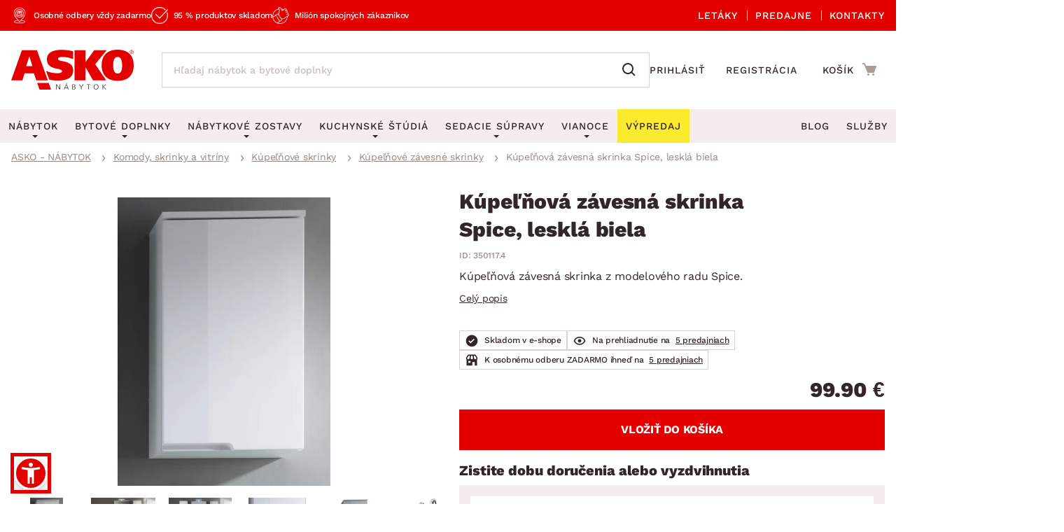

--- FILE ---
content_type: text/html; charset=UTF-8
request_url: https://www.asko-nabytok.sk/350117.4-kupelnova-zavesna-skrinka-spice
body_size: 29434
content:
<!DOCTYPE html>
<html lang="sk">
	<head>
		<meta charset="UTF-8" />
		<meta name="viewport" content="width=device-width, initial-scale=1.0" />
		<title>
				Kúpeľňová závesná  skrinka Spice, lesklá biela | ASKO - NÁBYTOK
		</title>

        <meta name="referrer" content="no-referrer-when-downgrade">
        <meta name="google-site-verification" content="ZZH6V0nRP1aWF4H2dmbuSKGE5yterV-cmLmjmsUzt7k" />
        <meta name="facebook-domain-verification" content="sfa42pqewtxf6c3grbsk14hilyq5jk" />
        <meta name="seznam-wmt" content="RvOUs1I0OGxYhnFPuyJbLoKiMOkyLR9e" />
        <meta name="description" content="Kúpeľňová závesná skrinka z rady Spice sa vyznačuje lesklými bielymi povrchmi s extravagantnou profiláciou a ideálne sa hodí do nadčasovo zariadenej kúpeľne.">


        <meta property="og:title" content="Kúpeľňová závesná  skrinka Spice, lesklá biela" />
<meta property="og:type" content="website" />
<meta property="og:image" content="/images/asko_nabytok_sk/fe_product_detail/41/7341/7341-1-koupelnova-zavesna-skrinka.webp?timestamp=1769007098" />
<meta property="og:url" content="https://www.asko-nabytok.sk/350117.4-kupelnova-zavesna-skrinka-spice" />


        <link rel="preconnect" href="https://www.googletagmanager.com">
        <link rel="preconnect" href="https://www.google-analytics.com">

		<link rel="preload" href="/stylesheets/asko_nabytek_cz/fonts/fontawesome/fontawesome-webfont.woff2?v=4.6.3" as="font" type="font/woff2" crossorigin>
		<link rel="preload" href="/stylesheets/asko_nabytek_cz/fonts/asko-icons.woff2?vvfq1l" as="font" type="font/woff2" crossorigin>
		<link rel="preload" href="/stylesheets/asko_nabytek_cz/fonts/work_sans/work-sans-v24-cz-sk-regular.woff2" as="font" type="font/woff2" crossorigin>
		<link rel="preload" href="/stylesheets/asko_nabytek_cz/fonts/work_sans/work-sans-v24-cz-sk-500.woff2" as="font" type="font/woff2" crossorigin>
		<link rel="preload" href="/stylesheets/asko_nabytek_cz/fonts/work_sans/work-sans-v24-cz-sk-600.woff2" as="font" type="font/woff2" crossorigin>
		<link rel="preload" href="/stylesheets/asko_nabytek_cz/fonts/work_sans/work-sans-v24-cz-sk-700.woff2" as="font" type="font/woff2" crossorigin>
		<link rel="preload" href="/stylesheets/asko_nabytek_cz/fonts/work_sans/work-sans-v24-cz-sk-800.woff2" as="font" type="font/woff2" crossorigin>
		<link rel="preload" href="/stylesheets/asko_nabytek_cz/fonts/work_sans/work-sans-v24-cz-sk-900.woff2" as="font" type="font/woff2" crossorigin>

			<link rel="preload" as="image" href="/images/asko_nabytok_sk/fe_product_detail/41/7341/7341-1-koupelnova-zavesna-skrinka.webp?timestamp=1769007098" fetchpriority="high" />

		<link rel="shortcut icon" href="/stylesheets/favicon/favicon.ico">
		<link rel="icon" type="image/png" href="/stylesheets/favicon/favicon-32x32.png" sizes="32x32">
		<link rel="icon" type="image/png" href="/stylesheets/favicon/favicon-16x16.png" sizes="16x16">
		<link rel="apple-touch-icon" sizes="180x180" href="/stylesheets/favicon/apple-touch-icon.png">
		<link rel="apple-touch-icon" sizes="152x152" href="/stylesheets/favicon/apple-touch-icon-152x152.png">
		<link rel="apple-touch-icon" sizes="144x144" href="/stylesheets/favicon/apple-touch-icon-144x144.png">
		<link rel="apple-touch-icon" sizes="120x120" href="/stylesheets/favicon/apple-touch-icon-120x120.png">
		<link rel="apple-touch-icon" sizes="76x76" href="/stylesheets/favicon/apple-touch-icon-76x76.png">
		<link rel="apple-touch-icon" sizes="60x60" href="/stylesheets/favicon/apple-touch-icon-60x60.png">
		<meta name="msapplication-TileColor" content="#da532c">
		<meta name="msapplication-TileImage" content="/stylesheets/favicon/mstile-144x144.png">
		<meta name="theme-color" content="#ffffff">

			<link rel="stylesheet" type="text/css" href="/stylesheets/asko_nabytek_cz/css/vendor.css?_=1765444984" media="all" />
			<link rel="stylesheet" type="text/css" href="/stylesheets/asko_nabytek_cz/css/main.css?_=1768840771" media="all" />
			<style>
				.page-loading { position: relative; }
				.page-loading:before { position: absolute; content: ''; inset: 0; background: #fff; z-index: 10; }
			</style>

<link rel="stylesheet" type="text/css" href="https://www.asko-nabytok.sk/stylesheets/asko_nabytek_cz/css/dialog.css?_=1619486575" media="all" />

		    <link rel="stylesheet" type="text/css" href="/javascript/eshops/fancyBox/jquery.fancybox.css">
    <link rel="stylesheet" type="text/css" href="/javascript/eshops/gallery/photoviewer.min.css">
    <link rel="stylesheet" type="text/css" href="/javascript/eshops/gallery/lightgallery-bundle.changed.css">
    <link rel="stylesheet" type="text/css" href="/stylesheets/homecredit-calc-widget/style.css">


        <link rel="canonical" href="https://www.asko-nabytok.sk/350117.4-kupelnova-zavesna-skrinka-spice" />

<script>
	var dataLayer = [{"event":"remarketingTriggered","google_tag_params":{"ecomm_pagetype":"product","ecomm_prodid":"350117.4","ecomm_totalvalue":99.9,"ecomm_itemcategory":["Komody, skrinky a vitr\u00edny","K\u00fape\u013e\u0148ov\u00e9 skrinky","K\u00fape\u013e\u0148ov\u00e9 z\u00e1vesn\u00e9 skrinky","K\u00fape\u013e\u0148a"],"ecomm_itemcolor":"Biela","ecomm_itemmaterial":null,"ecomm_itemdecor":null}}];
</script>
<script type="text/javascript">
    dataLayer.push({ ecommerce: null });
    dataLayer.push({"event":"view_item","ecommerce":{"currency":"EUR","items":[{"item_dbid":7257,"item_id":"350117.4","item_id_":"350117_4","item_name":"Kúpeľňová závesná  skrinka Spice, lesklá biela","discount":-19.98,"quantity":1,"currency":"EUR","price":99.9,"price_without_VAT":83.25,"item_category":"Komody, skrinky a vitríny","item_category2":"Kúpeľňové skrinky","item_category3":"Kúpeľňové závesné skrinky","item_category4":"Kúpeľňa"}]}});
</script>


            <script src="/javascript/jquery-3.6.0.min.js" type="text/javascript"></script>
            <script src="/javascript/eshops/vendor.js?_=1769004596" type="text/javascript" defer></script>
            <script src="/javascript/libs.js?_=1768400732" type="text/javascript" defer></script>

                <script src="https://www.asko-nabytok.sk/javascript/eshops/loc/2.js?_=1765444984" type="text/javascript" defer></script>

				<script src="/javascript/eshops/asko.min.js?_=1765821449" type="text/javascript" defer></script>
                <script src="/javascript/eshops/asko_nabytek_cz/search-auto-complete.js?_=1614895393" type="text/javascript" defer></script>
                <script type="text/javascript">
                    var urlAddr = "\/vyhladavanie";                 </script>

            <script type="text/javascript">
                var page = 1;
                var selectedFilterTags = [];
                var selectedOrdering = [];
            </script>




		    <script src="/javascript/eshops/gallery/jquery.zoom.min.js" type="text/javascript" async defer></script>
    <script src="/javascript/eshops/gallery/lightgallery.umd.min.js" type="text/javascript" defer></script>
    <script src="/javascript/eshops/gallery/plugins/zoom/lg-zoom.changed.umd.min.js" type="text/javascript" defer></script>
    <script src="/javascript/eshops/gallery/plugins/thumbnail/lg-thumbnail.umd.js" type="text/javascript" defer></script>

    <script type="text/javascript">
        $(function(){

            $(document).ready(function(){

                var lgPlugin = lightGallery(document.getElementById('lightgallery'), {
                    plugins: [lgZoom, lgThumbnail],
                    download: false,
                    speed: 500,
                    closeOnTap: true,
                    selector: '.gallery-img-slide'
                });

                var lgPluginPlanning = lightGallery(document.getElementById('planning-lightgallery'), {
                    plugins: [lgZoom, lgThumbnail],
                    download: false,
                    speed: 500,
                    closeOnTap: true,
                    selector: '.gallery-img-slide'
                });

                $(document).on('click', '#lg-backdrop-1', function() {
                    lgPlugin.closeGallery();
                    lgPluginPlanning.closeGallery();
                });

                // Create and mount the thumbnails slider.
                var secondarySlider = new Splide( '#secondary-slider', {
                    rewind      : true,
                    fixedWidth  : 100,
                    fixedHeight : 64,
                    isNavigation: true,
                    gap         : 10,
                    preloadPages: 6,
                    focus       : 'left',
                    pagination  : false,
                    cover       : true,
                    lazyLoad    : 'nearby'
                } ).mount();

                // Create the main slider.
                var primarySlider = new Splide( '#primary-slider', {
                    type         : 'fade',
                    heightRatio  : 0.5,
                    pagination   : false,
                    arrows       : false,
                    cover        : false,
                    preloadPages : 1,
                    lazyLoad     : 'nearby'
                } );

                // Set the thumbnails slider as a sync target and then call mount.
                primarySlider.sync( secondarySlider ).mount();

                if ($('#planning-secondary-slider').length > 0) {
                    // Create and mount the thumbnails slider.
                    var planningSecondarySlider = new Splide( '#planning-secondary-slider', {
                        rewind      : true,
                        fixedWidth  : 305,
                        fixedHeight : 196,
                        isNavigation: true,
                        gap         : 10,
                        preloadPages: 6,
                        focus       : 'left',
                        pagination  : false,
                        cover       : true,
                        arrows      : false,
                        lazyLoad    : 'nearby',
                        breakpoints: {
                            1023: {
                                fixedWidth: 110,
                                fixedHeight: 64
                            }
                        }
                    } ).mount();

                    // Create the main slider.
                    var planningPrimarySlider = new Splide( '#planning-primary-slider', {
                        rewind      : true,
                        type         : 'fade',
                        heightRatio  : 0.5,
                        pagination   : false,
                        arrows       : true,
                        cover        : false,
                        preloadPages : 1,
                        lazyLoad     : 'nearby'
                    } );

                    planningPrimarySlider.sync( planningSecondarySlider ).mount();

                }

                var zoomCheck = false;

                $('.gallery-image-container').hover(function(){
                    var imageCheck = $(this).find('img').length;
                    var mq = window.matchMedia("(max-width: 1040px)");

                    if (zoomCheck == false) {

                        $('<div class="gallery-image-fake"></div>').appendTo($(this));

                        setTimeout(function() {
                            $('.gallery-image-fake').remove();
                            zoomCheck = true;
                        }, 500);
                    }


                    if (!mq.matches && imageCheck != 2) {
                        $(this).zoom({
                            url: $(this).find('img').attr('data-full'),
                            magnify: 1.1
                        });
                    }
                });

                secondarySlider.on( 'moved', function () {
                    zoomCheck = false;
                } );

                $('#similar-tabs').tabs();

                // INTRO TRUNCATE

                String.prototype.truncateBySent = function(sentCount = 3, moreText = "") {
                    //match ".","!","?" - english ending sentence punctuation
                    var sentences = this.match(/[^\.!\?]+[\.!\?]+/g);
                    if (sentences) {
                        if (sentences.length >= sentCount && sentences.length > sentCount) {
                            //has enough sentences
                            return sentences.slice(0, sentCount).join(" ") + moreText;
                        }
                    }
                    //return full text if nothing else
                    return this;
                };

                var truncatedIntro = $('#js-product-detail-intro').html().truncateBySent(1);
                $('#js-product-detail-intro').html(truncatedIntro).show();

                // Product Video

                $(document).on('click', '.js-video-link', function (e){
                    e.preventDefault();
                    $('html, body').animate({
                        scrollTop: $("#product-video").offset().top - 100
                    }, 700);
                });

                // FLOATING BUTTON

                function inViewport( element ){
                    var bb = element.getBoundingClientRect();
                    return !(bb.top > innerHeight || bb.bottom < 0);
                }

                var myElement = document.querySelector( '.detail-cart .add-to-cart' );

                function toggleBuyButton() {
                    if(myElement !== null ) {
                        if (inViewport(myElement)) {
                            $('.floating-footer-mobile').removeClass('visible');
                        } else {
                            $('.floating-footer-mobile').addClass('visible');
                        }
                    }
                }


                document.addEventListener( 'scroll', event => {
                    if( $( window ).width() < 1023 ) {
                        toggleBuyButton();
                    }
                });
            });

            $("#backCategoryButton").attr("href", $('#breadcrumbs li a:last')[0].href);

            var showAllButton = function(elementLast, hiddenClass, buttonId){
                if($(elementLast).last().hasClass(hiddenClass)){
                    $('#'+buttonId).css('display','block');
                }
            };

            showAllButton("#gallery ul li", 'hiddenGallery', 'galleryAll');
            showAllButton("#similar-products-id ul#related-car li", 'hiddenSouvisejici', 'souvisejiciAll');
            showAllButton("#similar-material ul#bottom-car-material li", 'hiddenMaterial', 'materialAll');
            showAllButton("#similar-color ul#bottom-car-color li", 'hiddenColor', 'colorAll');
            showAllButton("#similar-type ul#bottom-car-type li", 'hiddenType', 'typeAll');

            var showElements = function( buttonId, hiddenClass, e){
                $('.'+hiddenClass).slideDown(400);
                $('.'+hiddenClass).css('display','inline-block');
                $('#'+buttonId).hide();
                e.preventDefault();
            };

            $("#galleryAll").on('click',function(e) { showElements("galleryAll", "hiddenGallery",e) });
            $("#souvisejiciAll").on('click',function(e) { showElements("souvisejiciAll", "hiddenSouvisejici",e) });
            $("#colorAll").on('click',function(e) { showElements("colorAll", "hiddenColor",e) });
            $("#materialAll").on('click',function(e) { showElements("materialAll", "hiddenMaterial",e) });
            $("#typeAll").on('click',function(e) { showElements("typeAll", "hiddenType",e) });

        });
    </script>


		<link as='style' href="/javascript/eshops/jquery-ui/asko-jquery-ui.structure.min.css?_=1768400732" media="all" />
        <link rel="stylesheet" type="text/css" href="/javascript/eshops/jquery-ui/asko-jquery-ui.structure.min.css?_=1768400732" media="all" />
        <script src="/javascript/eshops/jquery-ui/jquery-ui.min.js" type="text/javascript" defer></script>


<noscript>
    <iframe src="https://www.googletagmanager.com/ns.html?id=GTM-TKBB93" height="0" width="0"
            style="display:none;visibility:hidden"></iframe>
</noscript>
<!-- Google Tag Manager -->
<script>(function (w, d, s, l, i) {
        w[l] = w[l] || [];
        w[l].push({
            'gtm.start':
                new Date().getTime(), event: 'gtm.js'
        });
        var f = d.getElementsByTagName(s)[0],
            j = d.createElement(s), dl = l != 'dataLayer' ? '&l=' + l : '';
        j.async = true;
        j.src = 'https://www.googletagmanager.com/gtm.js?id=' + i + dl;
        f.parentNode.insertBefore(j, f);
    })(window, document, 'script', 'dataLayer', 'GTM-TKBB93');
</script>
<!-- End Google Tag Manager -->
	</head>


		
		
		


	<body class="cat-221">



<script defer src="/javascript/eshops/cart-popup/cart-popup.js" type="text/javascript"></script>

<header class="js-header">
    <div class="info-line">
        <div class="container">
            <div class="info-line__content">
                <div class="info-line__left">
                    <div class="info-line__item">Osobné odbery vždy zadarmo</div>
                    <div class="info-line__item">95 % produktov skladom</div>
                    <div class="info-line__item">Milión spokojných zákazníkov</div>

                                                        </div>
                <div class="info-line__right">
                    <a href="/akciove-letaky">
                        Letáky
                    </a>
                    <a href="/nase-pobocky">
                        Predajne
                    </a>
                    <a href="/kontakt" accesskey="5">
                        Kontakty
                    </a>
                </div>
            </div>
        </div>
    </div>
	<div class="container header-desktop">

        <div class="left-block">
            <a href="/" id="logo" aria-label="Naspäť na hlavnú stránku">
                <picture>
                    <source media="(max-width: 1024px)" srcset="/stylesheets/asko_nabytok_sk/img/logo/asko_110.svg" type="image/svg+xml" width="110" height="36">
                    <source media="(max-width: 1024px)" srcset="/stylesheets/asko_nabytok_sk/img/logo/asko_110.webp" type="image/webp" width="110" height="36">
                    <source media="(max-width: 1024px)" srcset="/stylesheets/asko_nabytok_sk/img/logo/asko_110.png" width="110" height="36">
                    <source srcset="/stylesheets/asko_nabytok_sk/img/logo/asko_175.svg" type="image/svg+xml" width="175" height="58">
                    <source srcset="/stylesheets/asko_nabytok_sk/img/logo/asko_175.webp" type="image/webp" width="175" height="58">
                    <img src="/stylesheets/asko_nabytok_sk/img/logo/asko_175.png" alt="ASKO - NÁBYTOK - Nábytok pre domov taký, aký ho chcete mať" title="ASKO - NÁBYTOK - Nábytok pre domov taký, aký ho chcete mať" width="175" height="58"/>
                </picture>
            </a>

            <a href="#link" title="search" class="toggle-search" aria-label="Spustiť/vypnúť vyhľadávanie"></a>

            <div id="box-search" class="box-search">
                <form id="form-box-search" name="form-box-search" action="/vyhladavanie" role="search">
                    <div class="typeahead__container">
                        <div class="typeahead__field">
                            <span class="typeahead__query">
                                <input class="js-typeahead-box-search" id="js-typeahead-box-search" name="search_text" type="search" placeholder="Hľadaj nábytok a bytové doplnky" autocomplete="off">
                            </span>
                            <span class="typeahead__button">
                                <button type="submit" aria-label="Vyhľadať"></button>
                            </span>
                        </div>
                    </div>
                </form>
            </div>

                <a href="/prihlasenie" aria-label="Prihlásenie užívateľského účtu" class="user-mobile-link"></a>
        </div>

        <div class="right-block">
            <nav class="top-nav" aria-label="Navigácia prihlásenia a registrácie">
                <ul>
                    <li>
                        <a href="/prihlasenie">
                            Prihlásiť
                        </a>
                    </li>
                    <li>
                        <a href="/registracia">
                            Registrácia
                        </a>
                    </li>
                </ul>
            </nav>

            <div id="cart" class="cart-loading">
                <a href="/nakupny-kosik?backlink=LzM1MDExNy40LWt1cGVsbm92YS16YXZlc25hLXNrcmlua2Etc3BpY2U%3D" rel="nofollow" aria-label="Prejsť do nákupného košíka" class="cart__icon">
                    <span class="count"></span>
                </a>
                <div class="cart__cart">                     <span class="cart__title">Košík</span>
                    <span class="price">
                        <strong class="cart__price">0.00 €</strong>
                    </span>
                </div>

                <div class="c-cart-popup">
                    <div class="c-cart-popup__product-to-cart">
                        <div class="c-cart-popup__info">
                            <i class="fa fa-fw fa-check-circle-o"></i>
                                Produkt bol pridaný do košíka
                        </div>

                        <div class="c-cart-popup__added-product">
                            <div class="c-cart-popup__image">
                                <img alt="img" class="js-popup-img">
                            </div>
                            <div class="c-cart-popup__product-info">
                                <div class="c-cart-popup__product-name js-popup-name"></div>
                                <div class="c-cart-popup__product-material js-popup-subtitle"></div>
                            </div>

                            <div class="c-cart-popup__product-price">
                                <span class="js-popup-price"></span>
                            </div>
                        </div>
                    </div>
                    <div class="c-cart-popup__products-in-cart">
                        <h5 class="c-cart-popup__cart-subtitle js-cart-subtitle-1">Ostatné produkty v košíku</h5>
                        <h5 class="c-cart-popup__cart-subtitle js-cart-subtitle-2"><span></span> produktov v košíku</h5>
                        <div class="c-cart-popup__products-table"></div>
                    </div>
                    <div class="c-cart-popup__summary">
                        <div>Medzisúčet</div>
                        <div><span class="c-cart-popup__summary-price">0</span></div>
                    </div>



                    <div class="c-cart-popup__buttons">
                        <a href="/nakupny-kosik?backlink=LzM1MDExNy40LWt1cGVsbm92YS16YXZlc25hLXNrcmlua2Etc3BpY2U%3D" rel="nofollow" class="button c-cart-popup__to-cart">
                            PREJSŤ DO KOŠÍKA
                        </a>

                        <button class="c-cart-popup__close-popup js-close-popup">
                            <i class="fa fa-fw fa-remove"></i>
                            Zavrieť
                        </button>
                    </div>
                </div>
            </div>
        </div>
    </div>
</header>
<a href="#link" title="navigation-menu" class="toggle-nav" aria-label="Spustiť/vypnúť mobilné menu">
    <span></span>
    <span></span>
    <span></span>
</a>

<nav class="main-nav" aria-label="Hlavná navigácia">
    <div class="container">
        <ul>
            <li class="nabytek has-submenu js-level-1">
                <a href="/nabytok" class="js-show-menu" data-menu-id="1">
                    <img src="/stylesheets/asko_nabytek_cz/img/mobile-menu/menu-nabytek.png" alt="Nábytok miniatura" title="title" width="48" height="30" loading="lazy">
                    <div>Nábytok</div>
                    <i class="fa fa-fw fa-angle-right js-open-submenu"></i>
                </a>

                <div class="navigation" id="nav-nabytek">
                    <div class="category-menu hide-submenu">
                        <div class="category-title" id="js-room-switch">Podľa miestnosti<span class="arr"></span></div>
                        <a class="category-menu-item js-show-menu active" data-menu-id="1" href="/obyvacia-izba">
                            <img src="/stylesheets/asko_nabytek_cz/images/tags/room-6.jpg" alt="miniatura" title="title" width="48" height="30" loading="lazy">
                            <div>Obývacia izba</div>
                        </a>
                        <a class="category-menu-item js-show-menu" data-menu-id="2" href="/spalna">
                            <img src="/stylesheets/asko_nabytek_cz/images/tags/room-7.jpg" alt="miniatura" title="title" width="48" height="30" loading="lazy">
                            <div>Spálňa</div>
                        </a>
                        <a class="category-menu-item js-show-menu" data-menu-id="5" href="/kancelaria-a-pracovna">
                            <img src="/stylesheets/asko_nabytek_cz/images/tags/room-8.jpg" alt="miniatura" title="title" width="48" height="30" loading="lazy">
                            <div>Pracovňa a kancelária</div>
                        </a>
                        <a class="category-menu-item js-show-menu" data-menu-id="3" href="/jedalen">
                            <img src="/stylesheets/asko_nabytek_cz/images/tags/room-310.jpg" alt="miniatura" title="title" width="48" height="30" loading="lazy">
                            <div>Jedáleň</div>
                        </a>
                        <a class="category-menu-item js-show-menu" data-menu-id="6" href="/detska-izba">
                            <img src="/stylesheets/asko_nabytek_cz/images/tags/room-10.jpg" alt="miniatura" title="title" width="48" height="30" loading="lazy">
                            <div>Detská izba</div>
                        </a>
                        <a class="category-menu-item js-show-menu" data-menu-id="7" href="/predsien-satnik-chodba">
                            <img src="/stylesheets/asko_nabytek_cz/images/tags/room-11.jpg" alt="miniatura" title="title" width="48" height="30" loading="lazy">
                            <div>Predsieň, šatník a chodba</div>
                        </a>
                        <a class="category-menu-item js-show-menu" data-menu-id="4" href="/kuchyna">
                            <img src="/stylesheets/asko_nabytek_cz/images/tags/room-9.jpg" alt="miniatura" title="title" width="48" height="30" loading="lazy">
                            <div>Kuchyňa</div>
                        </a>
                        <a class="category-menu-item js-show-menu" data-menu-id="8" href="/kupelna">
                            <img src="/stylesheets/asko_nabytek_cz/images/tags/room-12.jpg" alt="miniatura" title="title" width="48" height="30" loading="lazy">
                            <div>Kúpeľňa</div>
                        </a>
                        <a class="category-menu-item js-show-menu" data-menu-id="9" href="/zahrada">
                            <img src="/stylesheets/asko_nabytek_cz/images/tags/room-312.jpg" alt="miniatura" title="title" width="48" height="30" loading="lazy">
                            <div>Záhrada</div>
                        </a>
                        <a class="category-menu-item js-show-menu" data-menu-id="10" href="/bytove-doplnky">
                            <img src="/stylesheets/asko_nabytek_cz/images/tags/room-311.jpg" alt="miniatura" title="title" width="48" height="30" loading="lazy">
                            <div>Domácnosť</div>
                        </a>

                        <div class="js-show-menu category-title category-title--link" id="js-categories-switch" data-menu-id="11" >Podľa kategórií<span class="arr"></span></div>
                    </div>
                    <ul class="middle-menu" id="js-room-menu">
    <li
        class="hide-submenu  menu-id-12"
         style="display: none" 
    >


                <a
                         class="main-category-link"
                        href="/zahradni-sestavy"
                >
                        <img src="/images/asko_nabytok_sk/subcategory_list/200.webp?timestamp=1728396672" loading="lazy" alt="Záhradné sety" width="48" height="30" class="menu-image">
                    <span>Záhradné sety</span>
                </a>
            <ul class="submenu">
            </ul>
    </li>
    <li
        class="hide-submenu  menu-id-1"
        
    >


            <a
                 class="main-category-link"
                    href="/sedacie-supravy?ref=1"
            >
                    <img src="/images/asko_nabytok_sk/subcategory_list/1.webp?timestamp=1728396690" loading="lazy" alt="Sedacie súpravy" width="48" height="30" class="menu-image">
                <span>Sedacie súpravy</span>
                    <span class="arr"></span>
            </a>
           <ul class="submenu">
    <li
        class="hide-submenu "
        
    >


            <a  href="/sedacie-supravy-do-u">
                    <img src="/images/asko_nabytok_sk/subcategory_list/196.webp?timestamp=1728396671" loading="lazy" alt="Sedacie súpravy do U" width="48" height="30" class="menu-image">
                <span>Sedacie súpravy do U</span>
            </a>
    </li>
    <li
        class="hide-submenu "
        
    >


            <a  href="/rohove-sedacie-supravy-do-l">
                    <img src="/images/asko_nabytok_sk/subcategory_list/197.webp?timestamp=1728396671" loading="lazy" alt="Rohové sedacie súpravy" width="48" height="30" class="menu-image">
                <span>Rohové sedacie súpravy</span>
            </a>
    </li>
    <li
        class="hide-submenu "
        
    >


            <a  href="/sedacie-supravy-3-2-1">
                    <img src="/images/asko_nabytok_sk/subcategory_list/198.webp?timestamp=1728396671" loading="lazy" alt="Sedacie súpravy 3-2-1" width="48" height="30" class="menu-image">
                <span>Sedacie súpravy 3-2-1</span>
            </a>
    </li>
    <li
        class="hide-submenu "
        
    >


            <a  href="/sedacie-supravy-na-mieru">
                    <img src="/images/asko_nabytok_sk/subcategory_list/350.webp?timestamp=1740765980" loading="lazy" alt="Sedacie súpravy na mieru" width="48" height="30" class="menu-image">
                <span>Sedacie súpravy na mieru</span>
            </a>
    </li>
            </ul>
    </li>
    <li
        class="hide-submenu  menu-id-2"
         style="display: none" 
    >


            <a
                 class="main-category-link"
                    href="/postele?ref=2"
            >
                    <img src="/images/asko_nabytok_sk/subcategory_list/10.webp?timestamp=1728396706" loading="lazy" alt="Postele" width="48" height="30" class="menu-image">
                <span>Postele</span>
                    <span class="arr"></span>
            </a>
           <ul class="submenu">
    <li
        class="hide-submenu "
        
    >


            <a  href="/postele-dvojlozka">
                    <img src="/images/asko_nabytok_sk/subcategory_list/42.webp?timestamp=1728396718" loading="lazy" alt="Dvojlôžkové postele" width="48" height="30" class="menu-image">
                <span>Dvojlôžkové postele</span>
            </a>
    </li>
    <li
        class="hide-submenu "
        
    >


            <a  href="/postele-jednolozka">
                    <img src="/images/asko_nabytok_sk/subcategory_list/43.webp?timestamp=1728396718" loading="lazy" alt="Jednolôžkové postele" width="48" height="30" class="menu-image">
                <span>Jednolôžkové postele</span>
            </a>
    </li>
    <li
        class="hide-submenu "
        
    >


            <a  href="/boxspringove-postele">
                    <img src="/images/asko_nabytok_sk/subcategory_list/161.webp?timestamp=1728396718" loading="lazy" alt="Boxspringové postele" width="48" height="30" class="menu-image">
                <span>Boxspringové postele</span>
            </a>
    </li>
    <li
        class="hide-submenu "
        
    >


            <a  href="/postele-poschodove">
                    <img src="/images/asko_nabytok_sk/subcategory_list/44.webp?timestamp=1728396718" loading="lazy" alt="Poschodové postele" width="48" height="30" class="menu-image">
                <span>Poschodové postele</span>
            </a>
    </li>
    <li
        class="hide-submenu "
        
    >

            <a href="/postele?ref=2" class="see-all"><span>Zobrazit vše</span></a>
            </ul>
    </li>
    <li
        class="hide-submenu  menu-id-11"
         style="display: none" 
    >


                <a
                         class="main-category-link"
                        href="/sedacie-supravy-a-pohovky"
                >
                        <img src="/images/asko_nabytok_sk/subcategory_list/195.webp?timestamp=1750005282" loading="lazy" alt="Sedacie súpravy a pohovky" width="48" height="30" class="menu-image">
                    <span>Sedacie súpravy a pohovky</span>
                        <span class="arr"></span>
                </a>
            <ul class="submenu">
    <li
        class="hide-submenu "
        
    >


            <a  href="/rohove-sedacie-supravy-do-l">
                    <img src="/images/asko_nabytok_sk/subcategory_list/197.webp?timestamp=1728396671" loading="lazy" alt="Rohové sedacie súpravy" width="48" height="30" class="menu-image">
                <span>Rohové sedacie súpravy</span>
            </a>
    </li>
    <li
        class="hide-submenu "
        
    >


            <a  href="/sedacie-supravy-do-u">
                    <img src="/images/asko_nabytok_sk/subcategory_list/196.webp?timestamp=1728396671" loading="lazy" alt="Sedacie súpravy do U" width="48" height="30" class="menu-image">
                <span>Sedacie súpravy do U</span>
            </a>
    </li>
    <li
        class="hide-submenu "
        
    >


            <a  href="/sedacie-supravy-3-2-1">
                    <img src="/images/asko_nabytok_sk/subcategory_list/198.webp?timestamp=1728396671" loading="lazy" alt="Sedacie súpravy 3-2-1" width="48" height="30" class="menu-image">
                <span>Sedacie súpravy 3-2-1</span>
            </a>
    </li>
    <li
        class="hide-submenu "
        
    >

            <a href="/sedacie-supravy-a-pohovky" class="see-all"><span>Zobrazit vše</span></a>
            </ul>
    </li>
    <li
        class="hide-submenu  menu-id-10"
         style="display: none" 
    >


            <a
                 class="main-category-link"
                    href="/koberce?ref=10"
            >
                    <img src="/images/asko_nabytok_sk/subcategory_list/65.webp?timestamp=1728396686" loading="lazy" alt="Koberce" width="48" height="30" class="menu-image">
                <span>Koberce</span>
                    <span class="arr"></span>
            </a>
           <ul class="submenu">
    <li
        class="hide-submenu "
        
    >


            <a  href="/velke-a-stredne-koberce">
                    <img src="/images/asko_nabytok_sk/subcategory_list/276.webp?timestamp=1728397139" loading="lazy" alt="Veľké a stredné koberce" width="48" height="30" class="menu-image">
                <span>Veľké a stredné koberce</span>
            </a>
    </li>
    <li
        class="hide-submenu "
        
    >


            <a  href="/behune-a-male-koberce">
                    <img src="/images/asko_nabytok_sk/subcategory_list/277.webp?timestamp=1728397139" loading="lazy" alt="Behúne a malé koberce" width="48" height="30" class="menu-image">
                <span>Behúne a malé koberce</span>
            </a>
    </li>
    <li
        class="hide-submenu "
        
    >


            <a  href="/detske-koberce">
                    <img src="/images/asko_nabytok_sk/subcategory_list/278.webp?timestamp=1728397139" loading="lazy" alt="Detské koberce" width="48" height="30" class="menu-image">
                <span>Detské koberce</span>
            </a>
    </li>
    <li
        class="hide-submenu "
        
    >


            <a  href="/kupelnove-predlozky">
                    <img src="/images/asko_nabytok_sk/subcategory_list/279.webp?timestamp=1728397139" loading="lazy" alt="Kúpeľňové predložky" width="48" height="30" class="menu-image">
                <span>Kúpeľňové predložky</span>
            </a>
    </li>
    <li
        class="hide-submenu "
        
    >

            <a href="/koberce?ref=10" class="see-all"><span>Zobrazit vše</span></a>
            </ul>
    </li>
    <li
        class="hide-submenu  menu-id-12"
         style="display: none" 
    >


                <a
                         class="main-category-link"
                        href="/zahradne-stolicky-a-kresla"
                >
                        <img src="/images/asko_nabytok_sk/subcategory_list/251.webp?timestamp=1728396672" loading="lazy" alt="Záhradné stoličky a kreslá" width="48" height="30" class="menu-image">
                    <span>Záhradné stoličky a kreslá</span>
                </a>
            <ul class="submenu">
            </ul>
    </li>
    <li
        class="hide-submenu  menu-id-1"
        
    >


            <a
                 class="main-category-link"
                    href="/kresla?ref=1"
            >
                    <img src="/images/asko_nabytok_sk/subcategory_list/35.webp?timestamp=1728396679" loading="lazy" alt="Kreslá" width="48" height="30" class="menu-image">
                <span>Kreslá</span>
                    <span class="arr"></span>
            </a>
           <ul class="submenu">
    <li
        class="hide-submenu "
        
    >


            <a  href="/relaxacne-kresla">
                    <img src="/images/asko_nabytok_sk/subcategory_list/231.webp?timestamp=1728396697" loading="lazy" alt="Relaxačné kreslá" width="48" height="30" class="menu-image">
                <span>Relaxačné kreslá</span>
            </a>
    </li>
    <li
        class="hide-submenu "
        
    >


            <a  href="/kresla-usiak">
                    <img src="/images/asko_nabytok_sk/subcategory_list/232.webp?timestamp=1728396697" loading="lazy" alt="Kreslá Ušiak" width="48" height="30" class="menu-image">
                <span>Kreslá Ušiak</span>
            </a>
    </li>
    <li
        class="hide-submenu "
        
    >


            <a  href="/klasicke-kresla">
                    <img src="/images/asko_nabytok_sk/subcategory_list/233.webp?timestamp=1728396697" loading="lazy" alt="Klasické kreslá" width="48" height="30" class="menu-image">
                <span>Klasické kreslá</span>
            </a>
    </li>
    <li
        class="hide-submenu "
        
    >


            <a  href="/hojdacie-kresla">
                    <img src="/images/asko_nabytok_sk/subcategory_list/344.webp?timestamp=1728396697" loading="lazy" alt="Hojdacie kreslá" width="48" height="30" class="menu-image">
                <span>Hojdacie kreslá</span>
            </a>
    </li>
            </ul>
    </li>
    <li
        class="hide-submenu  menu-id-2"
         style="display: none" 
    >


            <a
                 class="main-category-link"
                    href="/matrace?ref=2"
            >
                    <img src="/images/asko_nabytok_sk/subcategory_list/13.webp?timestamp=1728396706" loading="lazy" alt="Matrace" width="48" height="30" class="menu-image">
                <span>Matrace</span>
                    <span class="arr"></span>
            </a>
           <ul class="submenu">
    <li
        class="hide-submenu "
        
    >


            <a  href="/tastickove-matrace">
                    <img src="/images/asko_nabytok_sk/subcategory_list/152.webp?timestamp=1728398362" loading="lazy" alt="Taštičkové matrace" width="48" height="30" class="menu-image">
                <span>Taštičkové matrace</span>
            </a>
    </li>
    <li
        class="hide-submenu "
        
    >


            <a  href="/penove-matrace">
                    <img src="/images/asko_nabytok_sk/subcategory_list/153.webp?timestamp=1728398362" loading="lazy" alt="Penové matrace" width="48" height="30" class="menu-image">
                <span>Penové matrace</span>
            </a>
    </li>
    <li
        class="hide-submenu "
        
    >


            <a  href="/skladacie-matrace">
                    <img src="/images/asko_nabytok_sk/subcategory_list/151.webp?timestamp=1728398362" loading="lazy" alt="Skladacie matrace" width="48" height="30" class="menu-image">
                <span>Skladacie matrace</span>
            </a>
    </li>
    <li
        class="hide-submenu "
        
    >


            <a  href="/detske-matrace">
                    <img src="/images/asko_nabytok_sk/subcategory_list/148.webp?timestamp=1728398362" loading="lazy" alt="Detské matrace" width="48" height="30" class="menu-image">
                <span>Detské matrace</span>
            </a>
    </li>
    <li
        class="hide-submenu "
        
    >

            <a href="/matrace?ref=2" class="see-all"><span>Zobrazit vše</span></a>
            </ul>
    </li>
    <li
        class="hide-submenu  menu-id-10"
         style="display: none" 
    >


            <a
                 class="main-category-link"
                    href="/osvetleni?ref=10"
            >
                    <img src="/images/asko_nabytok_sk/subcategory_list/154.webp?timestamp=1728396686" loading="lazy" alt="Osvetlenie" width="48" height="30" class="menu-image">
                <span>Osvetlenie</span>
                    <span class="arr"></span>
            </a>
           <ul class="submenu">
    <li
        class="hide-submenu "
        
    >


            <a  href="/stolove-lampy-a-lampicky">
                    <img src="/images/asko_nabytok_sk/subcategory_list/158.webp?timestamp=1728397421" loading="lazy" alt="Stolové lampy a lampičky" width="48" height="30" class="menu-image">
                <span>Stolové lampy a lampičky</span>
            </a>
    </li>
    <li
        class="hide-submenu "
        
    >


            <a  href="/stropne-osvetlenie">
                    <img src="/images/asko_nabytok_sk/subcategory_list/159.webp?timestamp=1728397421" loading="lazy" alt="Stropné osvetlenie" width="48" height="30" class="menu-image">
                <span>Stropné osvetlenie</span>
            </a>
    </li>
    <li
        class="hide-submenu "
        
    >


            <a  href="/lustre-a-zavesne-svietidla">
                    <img src="/images/asko_nabytok_sk/subcategory_list/156.webp?timestamp=1728397421" loading="lazy" alt="Lustre a závesné svietidlá" width="48" height="30" class="menu-image">
                <span>Lustre a závesné svietidlá</span>
            </a>
    </li>
    <li
        class="hide-submenu "
        
    >


            <a  href="/lampy-svietidla-stojaci">
                    <img src="/images/asko_nabytok_sk/subcategory_list/56.webp?timestamp=1728397421" loading="lazy" alt="Stojacie lampy" width="48" height="30" class="menu-image">
                <span>Stojacie lampy</span>
            </a>
    </li>
    <li
        class="hide-submenu "
        
    >

            <a href="/osvetleni?ref=10" class="see-all"><span>Zobrazit vše</span></a>
            </ul>
    </li>
    <li
        class="hide-submenu  menu-id-11"
         style="display: none" 
    >


                <a
                         class="main-category-link"
                        href="/kresla-taburetky"
                >
                        <img src="/stylesheets/asko_nabytek_cz/img/mobile-menu/menu-nabytek.png" loading="lazy" alt="Kreslá a sedenia" width="48" height="30" class="menu-image">
                    <span>Kreslá a sedenia</span>
                        <span class="arr"></span>
                </a>
            <ul class="submenu">
    <li
        class="hide-submenu "
        
    >


            <a  href="/kresla">
                    <img src="/images/asko_nabytok_sk/subcategory_list/35.webp?timestamp=1728396679" loading="lazy" alt="Kreslá" width="48" height="30" class="menu-image">
                <span>Kreslá</span>
            </a>
    </li>
    <li
        class="hide-submenu "
        
    >


            <a  href="/taburetky">
                    <img src="/images/asko_nabytok_sk/subcategory_list/36.webp?timestamp=1728396679" loading="lazy" alt="Taburety" width="48" height="30" class="menu-image">
                <span>Taburety</span>
            </a>
    </li>
    <li
        class="hide-submenu "
        
    >


            <a  href="/sedacie-vaky-a-vrecia">
                    <img src="/images/asko_nabytok_sk/subcategory_list/234.webp?timestamp=1728396679" loading="lazy" alt="Sedacie vaky a vrecia" width="48" height="30" class="menu-image">
                <span>Sedacie vaky a vrecia</span>
            </a>
    </li>
    <li
        class="hide-submenu "
        
    >

            <a href="/kresla-taburetky" class="see-all"><span>Zobrazit vše</span></a>
            </ul>
    </li>
    <li
        class="hide-submenu  menu-id-12"
         style="display: none" 
    >


                <a
                         class="main-category-link"
                        href="/zahradne-lavice"
                >
                        <img src="/images/asko_nabytok_sk/subcategory_list/70.webp?timestamp=1728396672" loading="lazy" alt="Záhradné lavice" width="48" height="30" class="menu-image">
                    <span>Záhradné lavice</span>
                </a>
            <ul class="submenu">
            </ul>
    </li>
    <li
        class="hide-submenu  menu-id-1"
        
    >


            <a
                 class="main-category-link"
                    href="/stoly-stoliky?ref=1"
            >
                    <img src="/images/asko_nabytok_sk/subcategory_list/3.webp?timestamp=1728396708" loading="lazy" alt="Stoly a stolíky" width="48" height="30" class="menu-image">
                <span>Stoly a stolíky</span>
                    <span class="arr"></span>
            </a>
           <ul class="submenu">
    <li
        class="hide-submenu "
        
    >


            <a  href="/stoly-konferencne">
                    <img src="/images/asko_nabytok_sk/subcategory_list/30.webp?timestamp=1728396821" loading="lazy" alt="Konferenčné stolíky" width="48" height="30" class="menu-image">
                <span>Konferenčné stolíky</span>
            </a>
    </li>
    <li
        class="hide-submenu "
        
    >


            <a  href="/stoly-televizne">
                    <img src="/images/asko_nabytok_sk/subcategory_list/32.webp?timestamp=1728396821" loading="lazy" alt="Televízne stolíky" width="48" height="30" class="menu-image">
                <span>Televízne stolíky</span>
            </a>
    </li>
    <li
        class="hide-submenu "
        
    >


            <a  href="/odkladacie-stoliky">
                    <img src="/images/asko_nabytok_sk/subcategory_list/186.webp?timestamp=1728396672" loading="lazy" alt="Odkladacie stolíky" width="48" height="30" class="menu-image">
                <span>Odkladacie stolíky</span>
            </a>
    </li>
    <li
        class="hide-submenu "
        
    >


            <a  href="/detske-stoliky">
                    <img src="/images/asko_nabytok_sk/subcategory_list/345.webp?timestamp=1728396821" loading="lazy" alt="Detské stolíky" width="48" height="30" class="menu-image">
                <span>Detské stolíky</span>
            </a>
    </li>
            </ul>
    </li>
    <li
        class="hide-submenu  menu-id-2"
         style="display: none" 
    >


            <a
                 class="main-category-link"
                    href="/rosty?ref=2"
            >
                    <img src="/images/asko_nabytok_sk/subcategory_list/12.webp?timestamp=1728396706" loading="lazy" alt="Rošty" width="48" height="30" class="menu-image">
                <span>Rošty</span>
                    <span class="arr"></span>
            </a>
           <ul class="submenu">
    <li
        class="hide-submenu "
        
    >


            <a  href="/rosty-lamelove">
                    <img src="/images/asko_nabytok_sk/subcategory_list/47.webp?timestamp=1728396718" loading="lazy" alt="Lamelové rošty" width="48" height="30" class="menu-image">
                <span>Lamelové rošty</span>
            </a>
    </li>
    <li
        class="hide-submenu "
        
    >


            <a  href="/rosty-latkove">
                    <img src="/images/asko_nabytok_sk/subcategory_list/48.webp?timestamp=1728396718" loading="lazy" alt="Latkové rošty" width="48" height="30" class="menu-image">
                <span>Latkové rošty</span>
            </a>
    </li>
            </ul>
    </li>
    <li
        class="hide-submenu  menu-id-10"
         style="display: none" 
    >


            <a
                 class="main-category-link"
                    href="/dekoracie?ref=10"
            >
                    <img src="/images/asko_nabytok_sk/subcategory_list/88.webp?timestamp=1728396686" loading="lazy" alt="Dekorácie" width="48" height="30" class="menu-image">
                <span>Dekorácie</span>
                    <span class="arr"></span>
            </a>
           <ul class="submenu">
    <li
        class="hide-submenu "
        
    >


            <a  href="/obrazy">
                    <img src="/images/asko_nabytok_sk/subcategory_list/78.webp?timestamp=1728397360" loading="lazy" alt="Obrazy" width="48" height="30" class="menu-image">
                <span>Obrazy</span>
            </a>
    </li>
    <li
        class="hide-submenu "
        
    >


            <a  href="/zrkadla">
                    <img src="/images/asko_nabytok_sk/subcategory_list/113.webp?timestamp=1728397159" loading="lazy" alt="Zrkadlá" width="48" height="30" class="menu-image">
                <span>Zrkadlá</span>
            </a>
    </li>
    <li
        class="hide-submenu "
        
    >


            <a  href="/hodiny">
                    <img src="/images/asko_nabytok_sk/subcategory_list/89.webp?timestamp=1728397360" loading="lazy" alt="Hodiny" width="48" height="30" class="menu-image">
                <span>Hodiny</span>
            </a>
    </li>
    <li
        class="hide-submenu "
        
    >


            <a  href="/vazy">
                    <img src="/images/asko_nabytok_sk/subcategory_list/305.webp?timestamp=1728397360" loading="lazy" alt="Vázy" width="48" height="30" class="menu-image">
                <span>Vázy</span>
            </a>
    </li>
    <li
        class="hide-submenu "
        
    >

            <a href="/dekoracie?ref=10" class="see-all"><span>Zobrazit vše</span></a>
            </ul>
    </li>
    <li
        class="hide-submenu  menu-id-11"
         style="display: none" 
    >


                <a
                         class="main-category-link"
                        href="/sestavy-a-steny"
                >
                        <img src="/images/asko_nabytok_sk/subcategory_list/199.webp?timestamp=1750005282" loading="lazy" alt="Zostavy a steny" width="48" height="30" class="menu-image">
                    <span>Zostavy a steny</span>
                        <span class="arr"></span>
                </a>
            <ul class="submenu">
    <li
        class="hide-submenu "
        
    >


            <a  href="/obyvacie-zostavy-obyvacie-tv-steny">
                    <img src="/images/asko_nabytok_sk/subcategory_list/37.webp?timestamp=1728396708" loading="lazy" alt="Obývacie steny" width="48" height="30" class="menu-image">
                <span>Obývacie steny</span>
            </a>
    </li>
    <li
        class="hide-submenu "
        
    >


            <a  href="/loznicove-sestavy">
                    <img src="/images/asko_nabytok_sk/subcategory_list/207.webp?timestamp=1728396706" loading="lazy" alt="Spálňové sety" width="48" height="30" class="menu-image">
                <span>Spálňové sety</span>
            </a>
    </li>
    <li
        class="hide-submenu "
        
    >


            <a  href="/predsienove-zostavy">
                    <img src="/images/asko_nabytok_sk/subcategory_list/209.webp?timestamp=1728397159" loading="lazy" alt="Predsieňové sety" width="48" height="30" class="menu-image">
                <span>Predsieňové sety</span>
            </a>
    </li>
    <li
        class="hide-submenu "
        
    >

            <a href="/sestavy-a-steny" class="see-all"><span>Zobrazit vše</span></a>
            </ul>
    </li>
    <li
        class="hide-submenu  menu-id-12"
         style="display: none" 
    >


                <a
                         class="main-category-link"
                        href="/zahradne-stoly"
                >
                        <img src="/images/asko_nabytok_sk/subcategory_list/71.webp?timestamp=1728396672" loading="lazy" alt="Záhradné stoly" width="48" height="30" class="menu-image">
                    <span>Záhradné stoly</span>
                </a>
            <ul class="submenu">
            </ul>
    </li>
    <li
        class="hide-submenu  menu-id-1"
        
    >


            <a
                 class="main-category-link"
                    href="/regaly?ref=1"
            >
                    <img src="/images/asko_nabytok_sk/subcategory_list/102.webp?timestamp=1728396672" loading="lazy" alt="Regály" width="48" height="30" class="menu-image">
                <span>Regály</span>
                    <span class="arr"></span>
            </a>
           <ul class="submenu">
    <li
        class="hide-submenu "
        
    >


            <a  href="/zavesne-regaly">
                    <img src="/images/asko_nabytok_sk/subcategory_list/226.webp?timestamp=1728396695" loading="lazy" alt="Závesné regály" width="48" height="30" class="menu-image">
                <span>Závesné regály</span>
            </a>
    </li>
    <li
        class="hide-submenu "
        
    >


            <a  href="/priestorove-regaly">
                    <img src="/images/asko_nabytok_sk/subcategory_list/229.webp?timestamp=1728396695" loading="lazy" alt="Priestorové regály" width="48" height="30" class="menu-image">
                <span>Priestorové regály</span>
            </a>
    </li>
    <li
        class="hide-submenu "
        
    >


            <a  href="/otocne-regaly">
                    <img src="/images/asko_nabytok_sk/subcategory_list/227.webp?timestamp=1728396695" loading="lazy" alt="Otočné regály" width="48" height="30" class="menu-image">
                <span>Otočné regály</span>
            </a>
    </li>
    <li
        class="hide-submenu "
        
    >


            <a  href="/rohove-regaly">
                    <img src="/images/asko_nabytok_sk/subcategory_list/228.webp?timestamp=1728396695" loading="lazy" alt="Rohové regály" width="48" height="30" class="menu-image">
                <span>Rohové regály</span>
            </a>
    </li>
    <li
        class="hide-submenu "
        
    >

            <a href="/regaly?ref=1" class="see-all"><span>Zobrazit vše</span></a>
            </ul>
    </li>
    <li
        class="hide-submenu  menu-id-2"
         style="display: none" 
    >


            <a
                 class="main-category-link"
                    href="/satnikove-skrine?ref=2"
            >
                    <img src="/images/asko_nabytok_sk/subcategory_list/11.webp?timestamp=1728396706" loading="lazy" alt="Šatníkové skrine" width="48" height="30" class="menu-image">
                <span>Šatníkové skrine</span>
                    <span class="arr"></span>
            </a>
           <ul class="submenu">
    <li
        class="hide-submenu "
        
    >


            <a  href="/skrine-posuvne-dvere">
                    <img src="/images/asko_nabytok_sk/subcategory_list/46.webp?timestamp=1728396710" loading="lazy" alt="Skrine s posuvnými dverami" width="48" height="30" class="menu-image">
                <span>Skrine s posuvnými dverami</span>
            </a>
    </li>
    <li
        class="hide-submenu "
        
    >


            <a  href="/skrine-otocne-dvere">
                    <img src="/images/asko_nabytok_sk/subcategory_list/45.webp?timestamp=1728396710" loading="lazy" alt="Skrine s otočnými dverami" width="48" height="30" class="menu-image">
                <span>Skrine s otočnými dverami</span>
            </a>
    </li>
    <li
        class="hide-submenu "
        
    >


            <a  href="/rohove-satnikove-skrine">
                    <img src="/images/asko_nabytok_sk/subcategory_list/183.webp?timestamp=1728396710" loading="lazy" alt="Rohové šatníkové skrine" width="48" height="30" class="menu-image">
                <span>Rohové šatníkové skrine</span>
            </a>
    </li>
    <li
        class="hide-submenu "
        
    >


            <a  href="/skrinove-nastavce">
                    <img src="/images/asko_nabytok_sk/subcategory_list/184.webp?timestamp=1728396710" loading="lazy" alt="Skriňové nadstavce" width="48" height="30" class="menu-image">
                <span>Skriňové nadstavce</span>
            </a>
    </li>
    <li
        class="hide-submenu "
        
    >

            <a href="/satnikove-skrine?ref=2" class="see-all"><span>Zobrazit vše</span></a>
            </ul>
    </li>
    <li
        class="hide-submenu  menu-id-10"
         style="display: none" 
    >


            <a
                 class="main-category-link"
                    href="/ukladanie-a-organizery?ref=10"
            >
                    <img src="/images/asko_nabytok_sk/subcategory_list/241.webp?timestamp=1728396686" loading="lazy" alt="Ukladanie a organizácia" width="48" height="30" class="menu-image">
                <span>Ukladanie a organizácia</span>
                    <span class="arr"></span>
            </a>
           <ul class="submenu">
    <li
        class="hide-submenu "
        
    >


            <a  href="/vesaky-na-klice">
                    <img src="/images/asko_nabytok_sk/subcategory_list/239.webp?timestamp=1728396971" loading="lazy" alt="Vešiaky na kľúče" width="48" height="30" class="menu-image">
                <span>Vešiaky na kľúče</span>
            </a>
    </li>
    <li
        class="hide-submenu "
        
    >


            <a  href="/stojany-na-dazdniky">
                    <img src="/images/asko_nabytok_sk/subcategory_list/244.webp?timestamp=1728397159" loading="lazy" alt="Stojany na dáždniky" width="48" height="30" class="menu-image">
                <span>Stojany na dáždniky</span>
            </a>
    </li>
    <li
        class="hide-submenu "
        
    >


            <a  href="/stojany-na-noviny">
                    <img src="/images/asko_nabytok_sk/subcategory_list/245.webp?timestamp=1728396708" loading="lazy" alt="Stojany na noviny" width="48" height="30" class="menu-image">
                <span>Stojany na noviny</span>
            </a>
    </li>
    <li
        class="hide-submenu "
        
    >


            <a  href="/stojany-na-oblecenie">
                    <img src="/images/asko_nabytok_sk/subcategory_list/248.webp?timestamp=1728396706" loading="lazy" alt="Stojany na oblečenie" width="48" height="30" class="menu-image">
                <span>Stojany na oblečenie</span>
            </a>
    </li>
    <li
        class="hide-submenu "
        
    >

            <a href="/ukladanie-a-organizery?ref=10" class="see-all"><span>Zobrazit vše</span></a>
            </ul>
    </li>
    <li
        class="hide-submenu  menu-id-11"
         style="display: none" 
    >


                <a
                         class="main-category-link"
                        href="/komody-vitriny"
                >
                        <img src="/images/asko_nabytok_sk/subcategory_list/14.webp?timestamp=1750005282" loading="lazy" alt="Komody, skrinky a vitríny" width="48" height="30" class="menu-image">
                    <span>Komody, skrinky a vitríny</span>
                        <span class="arr"></span>
                </a>
            <ul class="submenu">
    <li
        class="hide-submenu "
        
    >


            <a  href="/komody-a-skrinky">
                    <img src="/images/asko_nabytok_sk/subcategory_list/210.webp?timestamp=1728396672" loading="lazy" alt="Komody a skrinky" width="48" height="30" class="menu-image">
                <span>Komody a skrinky</span>
            </a>
    </li>
    <li
        class="hide-submenu "
        
    >


            <a  href="/predsienovy-nabytok-botniky">
                    <img src="/images/asko_nabytok_sk/subcategory_list/52.webp?timestamp=1728397159" loading="lazy" alt="Botníky" width="48" height="30" class="menu-image">
                <span>Botníky</span>
            </a>
    </li>
    <li
        class="hide-submenu "
        
    >


            <a  href="/vitriny">
                    <img src="/images/asko_nabytok_sk/subcategory_list/68.webp?timestamp=1728396672" loading="lazy" alt="Vitríny" width="48" height="30" class="menu-image">
                <span>Vitríny</span>
            </a>
    </li>
    <li
        class="hide-submenu "
        
    >

            <a href="/komody-vitriny" class="see-all"><span>Zobrazit vše</span></a>
            </ul>
    </li>
    <li
        class="hide-submenu  menu-id-1"
        
    >


                <a
                         class="main-category-link"
                        href="/pohovky"
                >
                        <img src="/images/asko_nabytok_sk/subcategory_list/2.webp?timestamp=1728396690" loading="lazy" alt="Pohovky" width="48" height="30" class="menu-image">
                    <span>Pohovky</span>
                </a>
            <ul class="submenu">
            </ul>
    </li>
    <li
        class="hide-submenu  menu-id-12"
         style="display: none" 
    >


                <a
                         class="main-category-link"
                        href="/zahradne-hupacky"
                >
                        <img src="/images/asko_nabytok_sk/subcategory_list/73.webp?timestamp=1728396672" loading="lazy" alt="Záhradné hojdačky" width="48" height="30" class="menu-image">
                    <span>Záhradné hojdačky</span>
                </a>
            <ul class="submenu">
            </ul>
    </li>
    <li
        class="hide-submenu  menu-id-2"
         style="display: none" 
    >


            <a
                 class="main-category-link"
                    href="/komody-a-skrinky?ref=2"
            >
                    <img src="/images/asko_nabytok_sk/subcategory_list/210.webp?timestamp=1728396672" loading="lazy" alt="Komody a skrinky" width="48" height="30" class="menu-image">
                <span>Komody a skrinky</span>
                    <span class="arr"></span>
            </a>
           <ul class="submenu">
    <li
        class="hide-submenu "
        
    >


            <a  href="/dvierkove-komody">
                    <img src="/images/asko_nabytok_sk/subcategory_list/212.webp?timestamp=1728396801" loading="lazy" alt="Dvierkové komody" width="48" height="30" class="menu-image">
                <span>Dvierkové komody</span>
            </a>
    </li>
    <li
        class="hide-submenu "
        
    >


            <a  href="/suplikove-komody">
                    <img src="/images/asko_nabytok_sk/subcategory_list/211.webp?timestamp=1728396801" loading="lazy" alt="Šuplíkové komody" width="48" height="30" class="menu-image">
                <span>Šuplíkové komody</span>
            </a>
    </li>
    <li
        class="hide-submenu "
        
    >


            <a  href="/kombinovane-komody">
                    <img src="/images/asko_nabytok_sk/subcategory_list/213.webp?timestamp=1728396801" loading="lazy" alt="Kombinované komody" width="48" height="30" class="menu-image">
                <span>Kombinované komody</span>
            </a>
    </li>
            </ul>
    </li>
    <li
        class="hide-submenu  menu-id-10"
         style="display: none" 
    >


            <a
                 class="main-category-link"
                    href="/drobne-bytove-doplnky?ref=10"
            >
                    <img src="/images/asko_nabytok_sk/subcategory_list/242.webp?timestamp=1728396686" loading="lazy" alt="Drobné bytové doplnky" width="48" height="30" class="menu-image">
                <span>Drobné bytové doplnky</span>
                    <span class="arr"></span>
            </a>
           <ul class="submenu">
    <li
        class="hide-submenu "
        
    >


            <a  href="/kuchynske-prislusenstvo">
                    <img src="/images/asko_nabytok_sk/subcategory_list/82.webp?timestamp=1728396668" loading="lazy" alt="Kuchynské príslušenstvo" width="48" height="30" class="menu-image">
                <span>Kuchynské príslušenstvo</span>
            </a>
    </li>
    <li
        class="hide-submenu "
        
    >


            <a  href="/kuchynske-doplnky">
                    <img src="/images/asko_nabytok_sk/subcategory_list/63.webp?timestamp=1728396668" loading="lazy" alt="Kuchynské doplnky" width="48" height="30" class="menu-image">
                <span>Kuchynské doplnky</span>
            </a>
    </li>
    <li
        class="hide-submenu "
        
    >


            <a  href="/kupelnove-doplnky">
                    <img src="/images/asko_nabytok_sk/subcategory_list/64.webp?timestamp=1728396680" loading="lazy" alt="Kúpeľňové doplnky" width="48" height="30" class="menu-image">
                <span>Kúpeľňové doplnky</span>
            </a>
    </li>
    <li
        class="hide-submenu "
        
    >


            <a  href="/zahradne-doplnky">
                    <img src="/images/asko_nabytok_sk/subcategory_list/126.webp?timestamp=1728396672" loading="lazy" alt="Záhradné doplnky" width="48" height="30" class="menu-image">
                <span>Záhradné doplnky</span>
            </a>
    </li>
    <li
        class="hide-submenu "
        
    >

            <a href="/drobne-bytove-doplnky?ref=10" class="see-all"><span>Zobrazit vše</span></a>
            </ul>
    </li>
    <li
        class="hide-submenu  menu-id-11"
         style="display: none" 
    >


                <a
                         class="main-category-link"
                        href="/postele"
                >
                        <img src="/images/asko_nabytok_sk/subcategory_list/10.webp?timestamp=1728396706" loading="lazy" alt="Postele" width="48" height="30" class="menu-image">
                    <span>Postele</span>
                        <span class="arr"></span>
                </a>
            <ul class="submenu">
    <li
        class="hide-submenu "
        
    >


            <a  href="/postele-jednolozka">
                    <img src="/images/asko_nabytok_sk/subcategory_list/43.webp?timestamp=1728396718" loading="lazy" alt="Jednolôžkové postele" width="48" height="30" class="menu-image">
                <span>Jednolôžkové postele</span>
            </a>
    </li>
    <li
        class="hide-submenu "
        
    >


            <a  href="/postele-dvojlozka">
                    <img src="/images/asko_nabytok_sk/subcategory_list/42.webp?timestamp=1728396718" loading="lazy" alt="Dvojlôžkové postele" width="48" height="30" class="menu-image">
                <span>Dvojlôžkové postele</span>
            </a>
    </li>
    <li
        class="hide-submenu "
        
    >


            <a  href="/boxspringove-postele">
                    <img src="/images/asko_nabytok_sk/subcategory_list/161.webp?timestamp=1728396718" loading="lazy" alt="Boxspringové postele" width="48" height="30" class="menu-image">
                <span>Boxspringové postele</span>
            </a>
    </li>
    <li
        class="hide-submenu "
        
    >

            <a href="/postele" class="see-all"><span>Zobrazit vše</span></a>
            </ul>
    </li>
    <li
        class="hide-submenu  menu-id-1"
        
    >


                <a
                         class="main-category-link"
                        href="/lenosky"
                >
                        <img src="/images/asko_nabytok_sk/subcategory_list/235.webp?timestamp=1728396679" loading="lazy" alt="Leňošky" width="48" height="30" class="menu-image">
                    <span>Leňošky</span>
                </a>
            <ul class="submenu">
            </ul>
    </li>
    <li
        class="hide-submenu  menu-id-2"
         style="display: none" 
    >


            <a
                 class="main-category-link"
                    href="/stoly-nocne?ref=2"
            >
                    <img src="/images/asko_nabytok_sk/subcategory_list/34.webp?timestamp=1728396706" loading="lazy" alt="Nočné stolíky" width="48" height="30" class="menu-image">
                <span>Nočné stolíky</span>
                    <span class="arr"></span>
            </a>
           <ul class="submenu">
    <li
        class="hide-submenu "
        
    >


            <a  href="/samostatne-nocne-stoliky">
                    <img src="/images/asko_nabytok_sk/subcategory_list/187.webp?timestamp=1728396689" loading="lazy" alt="Samostatné nočné stolíky" width="48" height="30" class="menu-image">
                <span>Samostatné nočné stolíky</span>
            </a>
    </li>
    <li
        class="hide-submenu "
        
    >


            <a  href="/sety-nocnych-stolikov">
                    <img src="/images/asko_nabytok_sk/subcategory_list/188.webp?timestamp=1728396689" loading="lazy" alt="Sety nočných stolíkov" width="48" height="30" class="menu-image">
                <span>Sety nočných stolíkov</span>
            </a>
    </li>
            </ul>
    </li>
    <li
        class="hide-submenu  menu-id-10"
         style="display: none" 
    >


            <a
                 class="main-category-link"
                    href="/bytovy-textil?ref=10"
            >
                    <img src="/images/asko_nabytok_sk/subcategory_list/81.webp?timestamp=1728396686" loading="lazy" alt="Bytový textil" width="48" height="30" class="menu-image">
                <span>Bytový textil</span>
                    <span class="arr"></span>
            </a>
           <ul class="submenu">
    <li
        class="hide-submenu "
        
    >


            <a  href="/prikryvky">
                    <img src="/images/asko_nabytok_sk/subcategory_list/60.webp?timestamp=1728396706" loading="lazy" alt="Prikrývky" width="48" height="30" class="menu-image">
                <span>Prikrývky</span>
            </a>
    </li>
    <li
        class="hide-submenu "
        
    >


            <a  href="/vankuse">
                    <img src="/images/asko_nabytok_sk/subcategory_list/61.webp?timestamp=1728396706" loading="lazy" alt="Vankúše" width="48" height="30" class="menu-image">
                <span>Vankúše</span>
            </a>
    </li>
    <li
        class="hide-submenu "
        
    >


            <a  href="/koberce">
                    <img src="/images/asko_nabytok_sk/subcategory_list/65.webp?timestamp=1728396686" loading="lazy" alt="Koberce" width="48" height="30" class="menu-image">
                <span>Koberce</span>
            </a>
    </li>
    <li
        class="hide-submenu "
        
    >


            <a  href="/zavesy-a-zaluzie">
                    <img src="/images/asko_nabytok_sk/subcategory_list/284.webp?timestamp=1728397118" loading="lazy" alt="Závesy a žalúzie" width="48" height="30" class="menu-image">
                <span>Závesy a žalúzie</span>
            </a>
    </li>
    <li
        class="hide-submenu "
        
    >

            <a href="/bytovy-textil?ref=10" class="see-all"><span>Zobrazit vše</span></a>
            </ul>
    </li>
    <li
        class="hide-submenu  menu-id-11"
         style="display: none" 
    >


                <a
                         class="main-category-link"
                        href="/matrace"
                >
                        <img src="/images/asko_nabytok_sk/subcategory_list/13.webp?timestamp=1728396706" loading="lazy" alt="Matrace" width="48" height="30" class="menu-image">
                    <span>Matrace</span>
                        <span class="arr"></span>
                </a>
            <ul class="submenu">
    <li
        class="hide-submenu "
        
    >


            <a  href="/penove-matrace">
                    <img src="/images/asko_nabytok_sk/subcategory_list/153.webp?timestamp=1728398362" loading="lazy" alt="Penové matrace" width="48" height="30" class="menu-image">
                <span>Penové matrace</span>
            </a>
    </li>
    <li
        class="hide-submenu "
        
    >


            <a  href="/tastickove-matrace">
                    <img src="/images/asko_nabytok_sk/subcategory_list/152.webp?timestamp=1728398362" loading="lazy" alt="Taštičkové matrace" width="48" height="30" class="menu-image">
                <span>Taštičkové matrace</span>
            </a>
    </li>
    <li
        class="hide-submenu "
        
    >


            <a  href="/matracove-sety">
                    <img src="/images/asko_nabytok_sk/subcategory_list/149.webp?timestamp=1728398362" loading="lazy" alt="Matracové sety" width="48" height="30" class="menu-image">
                <span>Matracové sety</span>
            </a>
    </li>
            </ul>
    </li>
    <li
        class="hide-submenu  menu-id-1"
        
    >


                <a
                         class="main-category-link"
                        href="/taburetky"
                >
                        <img src="/images/asko_nabytok_sk/subcategory_list/36.webp?timestamp=1728396679" loading="lazy" alt="Taburety" width="48" height="30" class="menu-image">
                    <span>Taburety</span>
                </a>
            <ul class="submenu">
            </ul>
    </li>
    <li
        class="hide-submenu  menu-id-12"
         style="display: none" 
    >


                <a
                         class="main-category-link"
                        href="/zahradne-lehatka"
                >
                        <img src="/images/asko_nabytok_sk/subcategory_list/72.webp?timestamp=1728396672" loading="lazy" alt="Záhradné lehátka" width="48" height="30" class="menu-image">
                    <span>Záhradné lehátka</span>
                </a>
            <ul class="submenu">
            </ul>
    </li>
    <li
        class="hide-submenu  menu-id-2"
         style="display: none" 
    >


            <a
                 class="main-category-link"
                    href="/vankuse?ref=2"
            >
                    <img src="/images/asko_nabytok_sk/subcategory_list/61.webp?timestamp=1728396706" loading="lazy" alt="Vankúše" width="48" height="30" class="menu-image">
                <span>Vankúše</span>
                    <span class="arr"></span>
            </a>
           <ul class="submenu">
    <li
        class="hide-submenu "
        
    >


            <a  href="/vankuse-pod-hlavu">
                    <img src="/images/asko_nabytok_sk/subcategory_list/272.webp?timestamp=1728396743" loading="lazy" alt="Vankúše pod hlavu" width="48" height="30" class="menu-image">
                <span>Vankúše pod hlavu</span>
            </a>
    </li>
    <li
        class="hide-submenu "
        
    >


            <a  href="/dekoracne-vankuse">
                    <img src="/images/asko_nabytok_sk/subcategory_list/273.webp?timestamp=1728396743" loading="lazy" alt="Dekoračné vankúše" width="48" height="30" class="menu-image">
                <span>Dekoračné vankúše</span>
            </a>
    </li>
    <li
        class="hide-submenu "
        
    >


            <a  href="/detske-vankuse">
                    <img src="/images/asko_nabytok_sk/subcategory_list/274.webp?timestamp=1728396743" loading="lazy" alt="Detské vankúše" width="48" height="30" class="menu-image">
                <span>Detské vankúše</span>
            </a>
    </li>
    <li
        class="hide-submenu "
        
    >


            <a  href="/podsedaky">
                    <img src="/images/asko_nabytok_sk/subcategory_list/275.webp?timestamp=1728396743" loading="lazy" alt="Podsedáky" width="48" height="30" class="menu-image">
                <span>Podsedáky</span>
            </a>
    </li>
            </ul>
    </li>
    <li
        class="hide-submenu  menu-id-10"
         style="display: none" 
    >


            <a
                 class="main-category-link"
                    href="/stolovanie?ref=10"
            >
                    <img src="/images/asko_nabytok_sk/subcategory_list/120.webp?timestamp=1728396668" loading="lazy" alt="Stolovanie a varenie" width="48" height="30" class="menu-image">
                <span>Stolovanie a varenie</span>
                    <span class="arr"></span>
            </a>
           <ul class="submenu">
    <li
        class="hide-submenu "
        
    >


            <a  href="/jedalensky-servis">
                    <img src="/images/asko_nabytok_sk/subcategory_list/292.webp?timestamp=1728397066" loading="lazy" alt="Jedálenský servis" width="48" height="30" class="menu-image">
                <span>Jedálenský servis</span>
            </a>
    </li>
    <li
        class="hide-submenu "
        
    >


            <a  href="/pribory">
                    <img src="/images/asko_nabytok_sk/subcategory_list/177.webp?timestamp=1728397066" loading="lazy" alt="Príbory" width="48" height="30" class="menu-image">
                <span>Príbory</span>
            </a>
    </li>
    <li
        class="hide-submenu "
        
    >


            <a  href="/hrnce">
                    <img src="/images/asko_nabytok_sk/subcategory_list/169.webp?timestamp=1728397066" loading="lazy" alt="Hrnce" width="48" height="30" class="menu-image">
                <span>Hrnce</span>
            </a>
    </li>
    <li
        class="hide-submenu "
        
    >


            <a  href="/panvice">
                    <img src="/images/asko_nabytok_sk/subcategory_list/175.webp?timestamp=1728397066" loading="lazy" alt="Panvice" width="48" height="30" class="menu-image">
                <span>Panvice</span>
            </a>
    </li>
    <li
        class="hide-submenu "
        
    >

            <a href="/stolovanie?ref=10" class="see-all"><span>Zobrazit vše</span></a>
            </ul>
    </li>
    <li
        class="hide-submenu  menu-id-11"
         style="display: none" 
    >


                <a
                         class="main-category-link"
                        href="/rosty"
                >
                        <img src="/images/asko_nabytok_sk/subcategory_list/12.webp?timestamp=1728396706" loading="lazy" alt="Rošty" width="48" height="30" class="menu-image">
                    <span>Rošty</span>
                        <span class="arr"></span>
                </a>
            <ul class="submenu">
    <li
        class="hide-submenu "
        
    >


            <a  href="/rosty-lamelove">
                    <img src="/images/asko_nabytok_sk/subcategory_list/47.webp?timestamp=1728396718" loading="lazy" alt="Lamelové rošty" width="48" height="30" class="menu-image">
                <span>Lamelové rošty</span>
            </a>
    </li>
    <li
        class="hide-submenu "
        
    >


            <a  href="/rosty-latkove">
                    <img src="/images/asko_nabytok_sk/subcategory_list/48.webp?timestamp=1728396718" loading="lazy" alt="Latkové rošty" width="48" height="30" class="menu-image">
                <span>Latkové rošty</span>
            </a>
    </li>
    <li
        class="hide-submenu "
        
    >


            <a  href="/detske-rosty">
                    <img src="/images/asko_nabytok_sk/subcategory_list/127.webp?timestamp=1728396718" loading="lazy" alt="Detské rošty" width="48" height="30" class="menu-image">
                <span>Detské rošty</span>
            </a>
    </li>
            </ul>
    </li>
    <li
        class="hide-submenu  menu-id-1"
        
    >


                <a
                         class="main-category-link"
                        href="/sedacie-vaky-a-vrecia"
                >
                        <img src="/images/asko_nabytok_sk/subcategory_list/234.webp?timestamp=1728396679" loading="lazy" alt="Sedacie vaky a vrecia" width="48" height="30" class="menu-image">
                    <span>Sedacie vaky a vrecia</span>
                </a>
            <ul class="submenu">
            </ul>
    </li>
    <li
        class="hide-submenu  menu-id-10"
         style="display: none" 
    >


            <a
                 class="main-category-link"
                    href="/domace-spotrebice?ref=10"
            >
                    <img src="/images/asko_nabytok_sk/subcategory_list/312.webp?timestamp=1728396686" loading="lazy" alt="Domáce spotrebiče" width="48" height="30" class="menu-image">
                <span>Domáce spotrebiče</span>
            </a>
           <ul class="submenu">
            </ul>
    </li>
    <li
        class="hide-submenu  menu-id-12"
         style="display: none" 
    >


                <a
                         class="main-category-link"
                        href="/zahradne-doplnky"
                >
                        <img src="/images/asko_nabytok_sk/subcategory_list/126.webp?timestamp=1728396672" loading="lazy" alt="Záhradné doplnky" width="48" height="30" class="menu-image">
                    <span>Záhradné doplnky</span>
                </a>
            <ul class="submenu">
            </ul>
    </li>
    <li
        class="hide-submenu  menu-id-2"
         style="display: none" 
    >


            <a
                 class="main-category-link"
                    href="/prikryvky?ref=2"
            >
                    <img src="/images/asko_nabytok_sk/subcategory_list/60.webp?timestamp=1728396706" loading="lazy" alt="Prikrývky" width="48" height="30" class="menu-image">
                <span>Prikrývky</span>
                    <span class="arr"></span>
            </a>
           <ul class="submenu">
    <li
        class="hide-submenu "
        
    >


            <a  href="/periny">
                    <img src="/images/asko_nabytok_sk/subcategory_list/269.webp?timestamp=1728398686" loading="lazy" alt="Periny" width="48" height="30" class="menu-image">
                <span>Periny</span>
            </a>
    </li>
    <li
        class="hide-submenu "
        
    >


            <a  href="/prikryvky-na-postele">
                    <img src="/images/asko_nabytok_sk/subcategory_list/145.webp?timestamp=1728398686" loading="lazy" alt="Prikrývky na postele" width="48" height="30" class="menu-image">
                <span>Prikrývky na postele</span>
            </a>
    </li>
    <li
        class="hide-submenu "
        
    >


            <a  href="/deky">
                    <img src="/images/asko_nabytok_sk/subcategory_list/270.webp?timestamp=1728398686" loading="lazy" alt="Deky" width="48" height="30" class="menu-image">
                <span>Deky</span>
            </a>
    </li>
            </ul>
    </li>
    <li
        class="hide-submenu  menu-id-11"
         style="display: none" 
    >


                <a
                         class="main-category-link"
                        href="/satnikove-skrine"
                >
                        <img src="/images/asko_nabytok_sk/subcategory_list/11.webp?timestamp=1728396706" loading="lazy" alt="Šatníkové skrine" width="48" height="30" class="menu-image">
                    <span>Šatníkové skrine</span>
                        <span class="arr"></span>
                </a>
            <ul class="submenu">
    <li
        class="hide-submenu "
        
    >


            <a  href="/skrine-otocne-dvere">
                    <img src="/images/asko_nabytok_sk/subcategory_list/45.webp?timestamp=1728396710" loading="lazy" alt="Skrine s otočnými dverami" width="48" height="30" class="menu-image">
                <span>Skrine s otočnými dverami</span>
            </a>
    </li>
    <li
        class="hide-submenu "
        
    >


            <a  href="/skrine-posuvne-dvere">
                    <img src="/images/asko_nabytok_sk/subcategory_list/46.webp?timestamp=1728396710" loading="lazy" alt="Skrine s posuvnými dverami" width="48" height="30" class="menu-image">
                <span>Skrine s posuvnými dverami</span>
            </a>
    </li>
    <li
        class="hide-submenu "
        
    >


            <a  href="/rohove-satnikove-skrine">
                    <img src="/images/asko_nabytok_sk/subcategory_list/183.webp?timestamp=1728396710" loading="lazy" alt="Rohové šatníkové skrine" width="48" height="30" class="menu-image">
                <span>Rohové šatníkové skrine</span>
            </a>
    </li>
    <li
        class="hide-submenu "
        
    >

            <a href="/satnikove-skrine" class="see-all"><span>Zobrazit vše</span></a>
            </ul>
    </li>
    <li
        class="hide-submenu  menu-id-10"
         style="display: none" 
    >


            <a
                 class="main-category-link"
                    href="/zahradne-doplnky?ref=10"
            >
                    <img src="/images/asko_nabytok_sk/subcategory_list/126.webp?timestamp=1728396672" loading="lazy" alt="Záhradné doplnky" width="48" height="30" class="menu-image">
                <span>Záhradné doplnky</span>
            </a>
           <ul class="submenu">
            </ul>
    </li>
    <li
        class="hide-submenu  menu-id-12"
         style="display: none" 
    >


            <a
                 class="main-category-link"
                    href="https://www.asko-nabytok.sk/zostavy-zahrada"
                    
            >
                    <img src="/stylesheets/asko_nabytek_cz/img/mobile-menu/menu-nabytek.png" loading="lazy" alt="Zahradné zostavy" width="48" height="30" class="menu-image">
                <span>Zahradné zostavy</span>
            </a>
           <ul class="submenu">
            </ul>
    </li>
    <li
        class="hide-submenu  menu-id-1"
        
    >


            <a
                 class="main-category-link"
                    href="/komody-a-skrinky?ref=1"
            >
                    <img src="/images/asko_nabytok_sk/subcategory_list/210.webp?timestamp=1728396672" loading="lazy" alt="Komody a skrinky" width="48" height="30" class="menu-image">
                <span>Komody a skrinky</span>
                    <span class="arr"></span>
            </a>
           <ul class="submenu">
    <li
        class="hide-submenu "
        
    >


            <a  href="/dvierkove-komody">
                    <img src="/images/asko_nabytok_sk/subcategory_list/212.webp?timestamp=1728396801" loading="lazy" alt="Dvierkové komody" width="48" height="30" class="menu-image">
                <span>Dvierkové komody</span>
            </a>
    </li>
    <li
        class="hide-submenu "
        
    >


            <a  href="/suplikove-komody">
                    <img src="/images/asko_nabytok_sk/subcategory_list/211.webp?timestamp=1728396801" loading="lazy" alt="Šuplíkové komody" width="48" height="30" class="menu-image">
                <span>Šuplíkové komody</span>
            </a>
    </li>
    <li
        class="hide-submenu "
        
    >


            <a  href="/kombinovane-komody">
                    <img src="/images/asko_nabytok_sk/subcategory_list/213.webp?timestamp=1728396801" loading="lazy" alt="Kombinované komody" width="48" height="30" class="menu-image">
                <span>Kombinované komody</span>
            </a>
    </li>
            </ul>
    </li>
    <li
        class="hide-submenu  menu-id-2"
         style="display: none" 
    >


            <a
                 class="main-category-link"
                    href="/stojany-na-oblecenie?ref=2"
            >
                    <img src="/images/asko_nabytok_sk/subcategory_list/248.webp?timestamp=1728396706" loading="lazy" alt="Stojany na oblečenie" width="48" height="30" class="menu-image">
                <span>Stojany na oblečenie</span>
                    <span class="arr"></span>
            </a>
           <ul class="submenu">
    <li
        class="hide-submenu "
        
    >


            <a  href="/na-ramienka">
                    <img src="/images/asko_nabytok_sk/subcategory_list/249.webp?timestamp=1728401061" loading="lazy" alt="Na ramienka" width="48" height="30" class="menu-image">
                <span>Na ramienka</span>
            </a>
    </li>
    <li
        class="hide-submenu "
        
    >


            <a  href="/nemy-sluha">
                    <img src="/images/asko_nabytok_sk/subcategory_list/250.webp?timestamp=1728401061" loading="lazy" alt="Nemý sluha" width="48" height="30" class="menu-image">
                <span>Nemý sluha</span>
            </a>
    </li>
            </ul>
    </li>
    <li
        class="hide-submenu  menu-id-11"
         style="display: none" 
    >


                <a
                         class="main-category-link"
                        href="/stoly-stoliky"
                >
                        <img src="/images/asko_nabytok_sk/subcategory_list/3.webp?timestamp=1728396708" loading="lazy" alt="Stoly a stolíky" width="48" height="30" class="menu-image">
                    <span>Stoly a stolíky</span>
                        <span class="arr"></span>
                </a>
            <ul class="submenu">
    <li
        class="hide-submenu "
        
    >


            <a  href="/stoly-konferencne">
                    <img src="/images/asko_nabytok_sk/subcategory_list/30.webp?timestamp=1728396821" loading="lazy" alt="Konferenčné stolíky" width="48" height="30" class="menu-image">
                <span>Konferenčné stolíky</span>
            </a>
    </li>
    <li
        class="hide-submenu "
        
    >


            <a  href="/stoly-televizne">
                    <img src="/images/asko_nabytok_sk/subcategory_list/32.webp?timestamp=1728396821" loading="lazy" alt="Televízne stolíky" width="48" height="30" class="menu-image">
                <span>Televízne stolíky</span>
            </a>
    </li>
    <li
        class="hide-submenu "
        
    >


            <a  href="/stoly-jedalenske">
                    <img src="/images/asko_nabytok_sk/subcategory_list/31.webp?timestamp=1728396672" loading="lazy" alt="Jedálenské stoly" width="48" height="30" class="menu-image">
                <span>Jedálenské stoly</span>
            </a>
    </li>
    <li
        class="hide-submenu "
        
    >

            <a href="/stoly-stoliky" class="see-all"><span>Zobrazit vše</span></a>
            </ul>
    </li>
    <li
        class="hide-submenu  menu-id-2"
         style="display: none" 
    >


                <a
                         class="main-category-link"
                        href="/loznicove-sestavy"
                >
                        <img src="/images/asko_nabytok_sk/subcategory_list/207.webp?timestamp=1728396706" loading="lazy" alt="Spálňové sety" width="48" height="30" class="menu-image">
                    <span>Spálňové sety</span>
                </a>
            <ul class="submenu">
            </ul>
    </li>
    <li
        class="hide-submenu  menu-id-10"
         style="display: none" 
    >


            <a
                 class="main-category-link"
                    href="/vianoce?ref=10"
            >
                    <img src="/images/asko_nabytok_sk/subcategory_list/337.webp?timestamp=1728396686" loading="lazy" alt="Vianoce" width="48" height="30" class="menu-image">
                <span>Vianoce</span>
                    <span class="arr"></span>
            </a>
           <ul class="submenu">
            </ul>
    </li>
    <li
        class="hide-submenu  menu-id-1"
        
    >


            <a
                 class="main-category-link"
                    href="/vitriny?ref=1"
            >
                    <img src="/images/asko_nabytok_sk/subcategory_list/68.webp?timestamp=1728396672" loading="lazy" alt="Vitríny" width="48" height="30" class="menu-image">
                <span>Vitríny</span>
                    <span class="arr"></span>
            </a>
           <ul class="submenu">
    <li
        class="hide-submenu "
        
    >


            <a  href="/zavesne-vitriny">
                    <img src="/images/asko_nabytok_sk/subcategory_list/224.webp?timestamp=1728396923" loading="lazy" alt="Závesné vitríny" width="48" height="30" class="menu-image">
                <span>Závesné vitríny</span>
            </a>
    </li>
    <li
        class="hide-submenu "
        
    >


            <a  href="/stojacie-vitriny">
                    <img src="/images/asko_nabytok_sk/subcategory_list/225.webp?timestamp=1728396923" loading="lazy" alt="Stojacie vitríny" width="48" height="30" class="menu-image">
                <span>Stojacie vitríny</span>
            </a>
    </li>
            </ul>
    </li>
    <li
        class="hide-submenu  menu-id-11"
         style="display: none" 
    >


                <a
                         class="main-category-link"
                        href="/stolicky-lavice"
                >
                        <img src="/images/asko_nabytok_sk/subcategory_list/7.webp?timestamp=1750005282" loading="lazy" alt="Stoličky a lavice" width="48" height="30" class="menu-image">
                    <span>Stoličky a lavice</span>
                        <span class="arr"></span>
                </a>
            <ul class="submenu">
    <li
        class="hide-submenu "
        
    >


            <a  href="/stolicky-jedalenske">
                    <img src="/images/asko_nabytok_sk/subcategory_list/40.webp?timestamp=1728396672" loading="lazy" alt="Jedálenské stoličky" width="48" height="30" class="menu-image">
                <span>Jedálenské stoličky</span>
            </a>
    </li>
    <li
        class="hide-submenu "
        
    >


            <a  href="/stolicky-barove">
                    <img src="/images/asko_nabytok_sk/subcategory_list/39.webp?timestamp=1728396672" loading="lazy" alt="Barové stoličky" width="48" height="30" class="menu-image">
                <span>Barové stoličky</span>
            </a>
    </li>
    <li
        class="hide-submenu "
        
    >


            <a  href="/stolicky-kancelarske">
                    <img src="/images/asko_nabytok_sk/subcategory_list/41.webp?timestamp=1728396765" loading="lazy" alt="Kancelárske stoličky" width="48" height="30" class="menu-image">
                <span>Kancelárske stoličky</span>
            </a>
    </li>
    <li
        class="hide-submenu "
        
    >

            <a href="/stolicky-lavice" class="see-all"><span>Zobrazit vše</span></a>
            </ul>
    </li>
    <li
        class="hide-submenu  menu-id-1"
        
    >


                <a
                         class="main-category-link"
                        href="/obyvacie-zostavy-obyvacie-tv-steny"
                >
                        <img src="/images/asko_nabytok_sk/subcategory_list/37.webp?timestamp=1728396708" loading="lazy" alt="Obývacie steny" width="48" height="30" class="menu-image">
                    <span>Obývacie steny</span>
                </a>
            <ul class="submenu">
            </ul>
    </li>
    <li
        class="hide-submenu  menu-id-2"
         style="display: none" 
    >


                <a
                         class="main-category-link"
                        href="/perinaky"
                >
                        <img src="/images/asko_nabytok_sk/subcategory_list/222.webp?timestamp=1728396706" loading="lazy" alt="Periňáky" width="48" height="30" class="menu-image">
                    <span>Periňáky</span>
                </a>
            <ul class="submenu">
            </ul>
    </li>
    <li
        class="hide-submenu  menu-id-10"
         style="display: none" 
    >


            <a
                 class="main-category-link"
                    href="/velka-noc?ref=10"
            >
                    <img src="/images/asko_nabytok_sk/subcategory_list/343.webp?timestamp=1728396686" loading="lazy" alt="Veľká noc" width="48" height="30" class="menu-image">
                <span>Veľká noc</span>
            </a>
           <ul class="submenu">
            </ul>
    </li>
    <li
        class="hide-submenu  menu-id-11"
         style="display: none" 
    >


                <a
                         class="main-category-link"
                        href="/drobny-nabytek"
                >
                        <img src="/images/asko_nabytok_sk/subcategory_list/236.webp?timestamp=1750005282" loading="lazy" alt="Drobný nábytok" width="48" height="30" class="menu-image">
                    <span>Drobný nábytok</span>
                        <span class="arr"></span>
                </a>
            <ul class="submenu">
    <li
        class="hide-submenu "
        
    >


            <a  href="/predsienovy-nabytok-vesiaky">
                    <img src="/images/asko_nabytok_sk/subcategory_list/53.webp?timestamp=1728396792" loading="lazy" alt="Vešiaky" width="48" height="30" class="menu-image">
                <span>Vešiaky</span>
            </a>
    </li>
    <li
        class="hide-submenu "
        
    >


            <a  href="/police">
                    <img src="/images/asko_nabytok_sk/subcategory_list/103.webp?timestamp=1728396672" loading="lazy" alt="Police" width="48" height="30" class="menu-image">
                <span>Police</span>
            </a>
    </li>
    <li
        class="hide-submenu "
        
    >


            <a  href="/zrkadla">
                    <img src="/images/asko_nabytok_sk/subcategory_list/113.webp?timestamp=1728397159" loading="lazy" alt="Zrkadlá" width="48" height="30" class="menu-image">
                <span>Zrkadlá</span>
            </a>
    </li>
            </ul>
    </li>
    <li
        class="hide-submenu  menu-id-1"
        
    >


                <a
                         class="main-category-link"
                        href="/police"
                >
                        <img src="/images/asko_nabytok_sk/subcategory_list/103.webp?timestamp=1728396672" loading="lazy" alt="Police" width="48" height="30" class="menu-image">
                    <span>Police</span>
                </a>
            <ul class="submenu">
            </ul>
    </li>
    <li
        class="hide-submenu  menu-id-2"
         style="display: none" 
    >


                <a
                         class="main-category-link"
                        href="/police"
                >
                        <img src="/images/asko_nabytok_sk/subcategory_list/103.webp?timestamp=1728396672" loading="lazy" alt="Police" width="48" height="30" class="menu-image">
                    <span>Police</span>
                </a>
            <ul class="submenu">
            </ul>
    </li>
    <li
        class="hide-submenu  menu-id-11"
         style="display: none" 
    >


            <a
                 class="main-category-link"
                    href="/spotrebice?ref=11"
            >
                    <img src="/stylesheets/asko_nabytek_cz/img/mobile-menu/menu-nabytek.png" loading="lazy" alt="Spotrebiče" width="48" height="30" class="menu-image">
                <span>Spotrebiče</span>
                    <span class="arr"></span>
            </a>
           <ul class="submenu">
    <li
        class="hide-submenu "
        
    >


            <a  href="/kuchynske-spotrebice">
                    <img src="/images/asko_nabytok_sk/subcategory_list/137.webp?timestamp=1728396668" loading="lazy" alt="Kuchynské spotrebiče" width="48" height="30" class="menu-image">
                <span>Kuchynské spotrebiče</span>
            </a>
    </li>
    <li
        class="hide-submenu "
        
    >


            <a  href="/domace-spotrebice">
                    <img src="/images/asko_nabytok_sk/subcategory_list/312.webp?timestamp=1728396686" loading="lazy" alt="Domáce spotrebiče" width="48" height="30" class="menu-image">
                <span>Domáce spotrebiče</span>
            </a>
    </li>
            </ul>
    </li>
    <li
        class="hide-submenu  menu-id-1"
        
    >


                <a
                         class="main-category-link"
                        href="/stojany-na-noviny"
                >
                        <img src="/images/asko_nabytok_sk/subcategory_list/245.webp?timestamp=1728396708" loading="lazy" alt="Stojany na noviny" width="48" height="30" class="menu-image">
                    <span>Stojany na noviny</span>
                </a>
            <ul class="submenu">
            </ul>
    </li>
    <li
        class="hide-submenu  menu-id-2"
         style="display: none" 
    >


                <a
                         class="main-category-link"
                        href="/toaletne-stoliky"
                >
                        <img src="/images/asko_nabytok_sk/subcategory_list/189.webp?timestamp=1728396706" loading="lazy" alt="Toaletné stolíky" width="48" height="30" class="menu-image">
                    <span>Toaletné stolíky</span>
                </a>
            <ul class="submenu">
            </ul>
    </li>
    <li
        class="hide-submenu  menu-id-6"
         style="display: none" 
    >


            <a
                 class="main-category-link"
                    href="/detske-postele?ref=6"
            >
                    <img src="/images/asko_nabytok_sk/subcategory_list/98.webp?timestamp=1728396718" loading="lazy" alt="Detské postele" width="48" height="30" class="menu-image">
                <span>Detské postele</span>
                    <span class="arr"></span>
            </a>
           <ul class="submenu">
    <li
        class="hide-submenu "
        
    >


            <a  href="/detske-jednolozkove-postele">
                    <img src="/images/asko_nabytok_sk/subcategory_list/162.webp?timestamp=1728396840" loading="lazy" alt="Detské jednolôžkové postele" width="48" height="30" class="menu-image">
                <span>Detské jednolôžkové postele</span>
            </a>
    </li>
    <li
        class="hide-submenu "
        
    >


            <a  href="/detske-postielky">
                    <img src="/images/asko_nabytok_sk/subcategory_list/164.webp?timestamp=1728396840" loading="lazy" alt="Detské postieľky" width="48" height="30" class="menu-image">
                <span>Detské postieľky</span>
            </a>
    </li>
    <li
        class="hide-submenu "
        
    >


            <a  href="/detske-poschodove-postele">
                    <img src="/images/asko_nabytok_sk/subcategory_list/163.webp?timestamp=1728396840" loading="lazy" alt="Detské poschodové postele" width="48" height="30" class="menu-image">
                <span>Detské poschodové postele</span>
            </a>
    </li>
    <li
        class="hide-submenu "
        
    >


            <a  href="/tematicke-postele">
                    <img src="/images/asko_nabytok_sk/subcategory_list/167.webp?timestamp=1728396840" loading="lazy" alt="Tematické postele" width="48" height="30" class="menu-image">
                <span>Tematické postele</span>
            </a>
    </li>
            </ul>
    </li>
    <li
        class="hide-submenu  menu-id-6"
         style="display: none" 
    >


            <a
                 class="main-category-link"
                    href="/detske-satnikove-skrine?ref=6"
            >
                    <img src="/images/asko_nabytok_sk/subcategory_list/114.webp?timestamp=1728396710" loading="lazy" alt="Detské šatníkové skrine" width="48" height="30" class="menu-image">
                <span>Detské šatníkové skrine</span>
                    <span class="arr"></span>
            </a>
           <ul class="submenu">
    <li
        class="hide-submenu "
        
    >


            <a  href="/detske-satnikove-skrine-s-posuvnymi-dverami">
                    <img src="/images/asko_nabytok_sk/subcategory_list/181.webp?timestamp=1728397021" loading="lazy" alt="Detské šatníkové skrine s posuvnými dverami" width="48" height="30" class="menu-image">
                <span>Detské šatníkové skrine s posuvnými dverami</span>
            </a>
    </li>
    <li
        class="hide-submenu "
        
    >


            <a  href="/detske-satnikove-skrine-s-otocnymi-dverami">
                    <img src="/images/asko_nabytok_sk/subcategory_list/180.webp?timestamp=1728397021" loading="lazy" alt="Detské šatníkové skrine s otočnými dverami" width="48" height="30" class="menu-image">
                <span>Detské šatníkové skrine s otočnými dverami</span>
            </a>
    </li>
    <li
        class="hide-submenu "
        
    >


            <a  href="/detske-rohove-satnikove-skrine">
                    <img src="/images/asko_nabytok_sk/subcategory_list/179.webp?timestamp=1728397021" loading="lazy" alt="Detské rohové šatníkové skrine" width="48" height="30" class="menu-image">
                <span>Detské rohové šatníkové skrine</span>
            </a>
    </li>
    <li
        class="hide-submenu "
        
    >


            <a  href="/detske-prislusenstvo-ku-skriniam">
                    <img src="/images/asko_nabytok_sk/subcategory_list/201.webp?timestamp=1728397021" loading="lazy" alt="Príslušenstvo k detským skriniam" width="48" height="30" class="menu-image">
                <span>Príslušenstvo k detským skriniam</span>
            </a>
    </li>
    <li
        class="hide-submenu "
        
    >

            <a href="/detske-satnikove-skrine?ref=6" class="see-all"><span>Zobrazit vše</span></a>
            </ul>
    </li>
    <li
        class="hide-submenu  menu-id-6"
         style="display: none" 
    >


            <a
                 class="main-category-link"
                    href="/regaly?ref=6"
            >
                    <img src="/images/asko_nabytok_sk/subcategory_list/102.webp?timestamp=1728396672" loading="lazy" alt="Regály" width="48" height="30" class="menu-image">
                <span>Regály</span>
                    <span class="arr"></span>
            </a>
           <ul class="submenu">
    <li
        class="hide-submenu "
        
    >


            <a  href="/zavesne-regaly">
                    <img src="/images/asko_nabytok_sk/subcategory_list/226.webp?timestamp=1728396695" loading="lazy" alt="Závesné regály" width="48" height="30" class="menu-image">
                <span>Závesné regály</span>
            </a>
    </li>
    <li
        class="hide-submenu "
        
    >


            <a  href="/priestorove-regaly">
                    <img src="/images/asko_nabytok_sk/subcategory_list/229.webp?timestamp=1728396695" loading="lazy" alt="Priestorové regály" width="48" height="30" class="menu-image">
                <span>Priestorové regály</span>
            </a>
    </li>
    <li
        class="hide-submenu "
        
    >


            <a  href="/otocne-regaly">
                    <img src="/images/asko_nabytok_sk/subcategory_list/227.webp?timestamp=1728396695" loading="lazy" alt="Otočné regály" width="48" height="30" class="menu-image">
                <span>Otočné regály</span>
            </a>
    </li>
    <li
        class="hide-submenu "
        
    >


            <a  href="/rohove-regaly">
                    <img src="/images/asko_nabytok_sk/subcategory_list/228.webp?timestamp=1728396695" loading="lazy" alt="Rohové regály" width="48" height="30" class="menu-image">
                <span>Rohové regály</span>
            </a>
    </li>
    <li
        class="hide-submenu "
        
    >

            <a href="/regaly?ref=6" class="see-all"><span>Zobrazit vše</span></a>
            </ul>
    </li>
    <li
        class="hide-submenu  menu-id-4"
         style="display: none" 
    >


            <a
                 class="main-category-link"
                    href="/kuchynske-linky?ref=4"
            >
                    <img src="/images/asko_nabytok_sk/subcategory_list/203.webp?timestamp=1728396668" loading="lazy" alt="Kuchynské linky" width="48" height="30" class="menu-image">
                <span>Kuchynské linky</span>
                    <span class="arr"></span>
            </a>
           <ul class="submenu">
    <li
        class="hide-submenu "
        
    >


            <a  href="/rovne-kuchynske-linky">
                    <img src="/images/asko_nabytok_sk/subcategory_list/204.webp?timestamp=1728396687" loading="lazy" alt="Rovné kuchynské linky" width="48" height="30" class="menu-image">
                <span>Rovné kuchynské linky</span>
            </a>
    </li>
    <li
        class="hide-submenu "
        
    >


            <a  href="/rohove-kuchynske-linky">
                    <img src="/images/asko_nabytok_sk/subcategory_list/205.webp?timestamp=1728396687" loading="lazy" alt="Rohové kuchynské linky" width="48" height="30" class="menu-image">
                <span>Rohové kuchynské linky</span>
            </a>
    </li>
            </ul>
    </li>
    <li
        class="hide-submenu  menu-id-4"
         style="display: none" 
    >


            <a
                 class="main-category-link"
                    href="/kuchynske-skrinky?ref=4"
            >
                    <img src="/images/asko_nabytok_sk/subcategory_list/80.webp?timestamp=1728396668" loading="lazy" alt="Kuchynské skrinky" width="48" height="30" class="menu-image">
                <span>Kuchynské skrinky</span>
                    <span class="arr"></span>
            </a>
           <ul class="submenu">
    <li
        class="hide-submenu "
        
    >


            <a  href="/kuchynske-rohove-skrinky">
                    <img src="/images/asko_nabytok_sk/subcategory_list/219.webp?timestamp=1728396891" loading="lazy" alt="Rohové skrinky" width="48" height="30" class="menu-image">
                <span>Rohové skrinky</span>
            </a>
    </li>
    <li
        class="hide-submenu "
        
    >


            <a  href="/kuchynske-spodne-skrinky">
                    <img src="/images/asko_nabytok_sk/subcategory_list/215.webp?timestamp=1728396891" loading="lazy" alt="Spodné skrinky" width="48" height="30" class="menu-image">
                <span>Spodné skrinky</span>
            </a>
    </li>
    <li
        class="hide-submenu "
        
    >


            <a  href="/kuchynske-horne-skrinky">
                    <img src="/images/asko_nabytok_sk/subcategory_list/216.webp?timestamp=1728396891" loading="lazy" alt="Horné skrinky" width="48" height="30" class="menu-image">
                <span>Horné skrinky</span>
            </a>
    </li>
    <li
        class="hide-submenu "
        
    >


            <a  href="/drezove-skrinky">
                    <img src="/images/asko_nabytok_sk/subcategory_list/217.webp?timestamp=1728396891" loading="lazy" alt="Drezové skrinky" width="48" height="30" class="menu-image">
                <span>Drezové skrinky</span>
            </a>
    </li>
    <li
        class="hide-submenu "
        
    >

            <a href="/kuchynske-skrinky?ref=4" class="see-all"><span>Zobrazit vše</span></a>
            </ul>
    </li>
    <li
        class="hide-submenu  menu-id-4"
         style="display: none" 
    >


            <a
                 class="main-category-link"
                    href="/kuchynske-prislusenstvo?ref=4"
            >
                    <img src="/images/asko_nabytok_sk/subcategory_list/82.webp?timestamp=1728396668" loading="lazy" alt="Kuchynské príslušenstvo" width="48" height="30" class="menu-image">
                <span>Kuchynské príslušenstvo</span>
                    <span class="arr"></span>
            </a>
           <ul class="submenu">
    <li
        class="hide-submenu "
        
    >


            <a  href="/drezy">
                    <img src="/images/asko_nabytok_sk/subcategory_list/134.webp?timestamp=1728397991" loading="lazy" alt="Drezy" width="48" height="30" class="menu-image">
                <span>Drezy</span>
            </a>
    </li>
    <li
        class="hide-submenu "
        
    >


            <a  href="/pracovne-dosky">
                    <img src="/images/asko_nabytok_sk/subcategory_list/135.webp?timestamp=1728397991" loading="lazy" alt="Pracovné dosky" width="48" height="30" class="menu-image">
                <span>Pracovné dosky</span>
            </a>
    </li>
    <li
        class="hide-submenu "
        
    >


            <a  href="/baterie">
                    <img src="/images/asko_nabytok_sk/subcategory_list/136.webp?timestamp=1728397991" loading="lazy" alt="Batérie" width="48" height="30" class="menu-image">
                <span>Batérie</span>
            </a>
    </li>
            </ul>
    </li>
    <li
        class="hide-submenu  menu-id-4"
         style="display: none" 
    >


            <a
                 class="main-category-link"
                    href="/kuchynske-doplnky?ref=4"
            >
                    <img src="/images/asko_nabytok_sk/subcategory_list/63.webp?timestamp=1728396668" loading="lazy" alt="Kuchynské doplnky" width="48" height="30" class="menu-image">
                <span>Kuchynské doplnky</span>
                    <span class="arr"></span>
            </a>
           <ul class="submenu">
    <li
        class="hide-submenu "
        
    >


            <a  href="/drziaky-regaly-haciky-a-tyce">
                    <img src="/images/asko_nabytok_sk/subcategory_list/138.webp?timestamp=1728397136" loading="lazy" alt="Držiaky, regály, háčiky a tyče" width="48" height="30" class="menu-image">
                <span>Držiaky, regály, háčiky a tyče</span>
            </a>
    </li>
    <li
        class="hide-submenu "
        
    >


            <a  href="/odpadkove-kose">
                    <img src="/images/asko_nabytok_sk/subcategory_list/243.webp?timestamp=1728397241" loading="lazy" alt="Odpadkové koše" width="48" height="30" class="menu-image">
                <span>Odpadkové koše</span>
            </a>
    </li>
    <li
        class="hide-submenu "
        
    >


            <a  href="/ostatne-kuchynske-doplnky">
                    <img src="/images/asko_nabytok_sk/subcategory_list/123.webp?timestamp=1728397136" loading="lazy" alt="Ostatné kuchynské doplnky" width="48" height="30" class="menu-image">
                <span>Ostatné kuchynské doplnky</span>
            </a>
    </li>
            </ul>
    </li>
    <li
        class="hide-submenu  menu-id-4"
         style="display: none" 
    >


            <a
                 class="main-category-link"
                    href="/stolovanie?ref=4"
            >
                    <img src="/images/asko_nabytok_sk/subcategory_list/120.webp?timestamp=1728396668" loading="lazy" alt="Stolovanie a varenie" width="48" height="30" class="menu-image">
                <span>Stolovanie a varenie</span>
                    <span class="arr"></span>
            </a>
           <ul class="submenu">
    <li
        class="hide-submenu "
        
    >


            <a  href="/jedalensky-servis">
                    <img src="/images/asko_nabytok_sk/subcategory_list/292.webp?timestamp=1728397066" loading="lazy" alt="Jedálenský servis" width="48" height="30" class="menu-image">
                <span>Jedálenský servis</span>
            </a>
    </li>
    <li
        class="hide-submenu "
        
    >


            <a  href="/pribory">
                    <img src="/images/asko_nabytok_sk/subcategory_list/177.webp?timestamp=1728397066" loading="lazy" alt="Príbory" width="48" height="30" class="menu-image">
                <span>Príbory</span>
            </a>
    </li>
    <li
        class="hide-submenu "
        
    >


            <a  href="/hrnce">
                    <img src="/images/asko_nabytok_sk/subcategory_list/169.webp?timestamp=1728397066" loading="lazy" alt="Hrnce" width="48" height="30" class="menu-image">
                <span>Hrnce</span>
            </a>
    </li>
    <li
        class="hide-submenu "
        
    >


            <a  href="/panvice">
                    <img src="/images/asko_nabytok_sk/subcategory_list/175.webp?timestamp=1728397066" loading="lazy" alt="Panvice" width="48" height="30" class="menu-image">
                <span>Panvice</span>
            </a>
    </li>
    <li
        class="hide-submenu "
        
    >

            <a href="/stolovanie?ref=4" class="see-all"><span>Zobrazit vše</span></a>
            </ul>
    </li>
    <li
        class="hide-submenu  menu-id-3"
         style="display: none" 
    >


                <a
                         class="main-category-link"
                        href="/stoly-jedalenske"
                >
                        <img src="/images/asko_nabytok_sk/subcategory_list/31.webp?timestamp=1728396672" loading="lazy" alt="Jedálenské stoly" width="48" height="30" class="menu-image">
                    <span>Jedálenské stoly</span>
                </a>
            <ul class="submenu">
            </ul>
    </li>
    <li
        class="hide-submenu  menu-id-4"
         style="display: none" 
    >


            <a
                 class="main-category-link"
                    href="/kuchynske-spotrebice?ref=4"
            >
                    <img src="/images/asko_nabytok_sk/subcategory_list/137.webp?timestamp=1728396668" loading="lazy" alt="Kuchynské spotrebiče" width="48" height="30" class="menu-image">
                <span>Kuchynské spotrebiče</span>
            </a>
           <ul class="submenu">
            </ul>
    </li>
    <li
        class="hide-submenu  menu-id-3"
         style="display: none" 
    >


                <a
                         class="main-category-link"
                        href="/stolicky-jedalenske"
                >
                        <img src="/images/asko_nabytok_sk/subcategory_list/40.webp?timestamp=1728396672" loading="lazy" alt="Jedálenské stoličky" width="48" height="30" class="menu-image">
                    <span>Jedálenské stoličky</span>
                </a>
            <ul class="submenu">
            </ul>
    </li>
    <li
        class="hide-submenu  menu-id-3"
         style="display: none" 
    >


                <a
                         class="main-category-link"
                        href="/jedalenska-lavica"
                >
                        <img src="/images/asko_nabytok_sk/subcategory_list/253.webp?timestamp=1728396672" loading="lazy" alt="Jedálenské lavice" width="48" height="30" class="menu-image">
                    <span>Jedálenské lavice</span>
                </a>
            <ul class="submenu">
            </ul>
    </li>
    <li
        class="hide-submenu  menu-id-3"
         style="display: none" 
    >


                <a
                         class="main-category-link"
                        href="/stolicky-barove"
                >
                        <img src="/images/asko_nabytok_sk/subcategory_list/39.webp?timestamp=1728396672" loading="lazy" alt="Barové stoličky" width="48" height="30" class="menu-image">
                    <span>Barové stoličky</span>
                </a>
            <ul class="submenu">
            </ul>
    </li>
    <li
        class="hide-submenu  menu-id-3"
         style="display: none" 
    >


                <a
                         class="main-category-link"
                        href="/barove-stoly"
                >
                        <img src="/images/asko_nabytok_sk/subcategory_list/190.webp?timestamp=1728396672" loading="lazy" alt="Barové stoly" width="48" height="30" class="menu-image">
                    <span>Barové stoly</span>
                </a>
            <ul class="submenu">
            </ul>
    </li>
    <li
        class="hide-submenu  menu-id-6"
         style="display: none" 
    >


            <a
                 class="main-category-link"
                    href="/pracovni-stoly?ref=6"
            >
                    <img src="/images/asko_nabytok_sk/subcategory_list/192.webp?timestamp=1728396821" loading="lazy" alt="Pracovné stoly" width="48" height="30" class="menu-image">
                <span>Pracovné stoly</span>
                    <span class="arr"></span>
            </a>
           <ul class="submenu">
    <li
        class="hide-submenu "
        
    >


            <a  href="/pc-stoly">
                    <img src="/images/asko_nabytok_sk/subcategory_list/194.webp?timestamp=1728396917" loading="lazy" alt="PC stoly" width="48" height="30" class="menu-image">
                <span>PC stoly</span>
            </a>
    </li>
    <li
        class="hide-submenu "
        
    >


            <a  href="/rohove-pisacie-stoly">
                    <img src="/images/asko_nabytok_sk/subcategory_list/193.webp?timestamp=1728396917" loading="lazy" alt="Rohové písacie stoly" width="48" height="30" class="menu-image">
                <span>Rohové písacie stoly</span>
            </a>
    </li>
    <li
        class="hide-submenu "
        
    >


            <a  href="/stoly-pc-pisacie">
                    <img src="/images/asko_nabytok_sk/subcategory_list/33.webp?timestamp=1728396917" loading="lazy" alt="Písacie stoly" width="48" height="30" class="menu-image">
                <span>Písacie stoly</span>
            </a>
    </li>
            </ul>
    </li>
    <li
        class="hide-submenu  menu-id-3"
         style="display: none" 
    >


                <a
                         class="main-category-link"
                        href="/jedalenske-zostavy"
                >
                        <img src="/images/asko_nabytok_sk/subcategory_list/208.webp?timestamp=1728396672" loading="lazy" alt="Jedálenské sety" width="48" height="30" class="menu-image">
                    <span>Jedálenské sety</span>
                </a>
            <ul class="submenu">
            </ul>
    </li>
    <li
        class="hide-submenu  menu-id-3"
         style="display: none" 
    >


                <a
                         class="main-category-link"
                        href="/servirovacie-stoliky"
                >
                        <img src="/images/asko_nabytok_sk/subcategory_list/191.webp?timestamp=1728396672" loading="lazy" alt="Servírovacie stolíky" width="48" height="30" class="menu-image">
                    <span>Servírovacie stolíky</span>
                </a>
            <ul class="submenu">
            </ul>
    </li>
    <li
        class="hide-submenu  menu-id-3"
         style="display: none" 
    >


                <a
                         class="main-category-link"
                        href="/odkladacie-stoliky"
                >
                        <img src="/images/asko_nabytok_sk/subcategory_list/186.webp?timestamp=1728396672" loading="lazy" alt="Odkladacie stolíky" width="48" height="30" class="menu-image">
                    <span>Odkladacie stolíky</span>
                </a>
            <ul class="submenu">
            </ul>
    </li>
    <li
        class="hide-submenu  menu-id-3"
         style="display: none" 
    >


            <a
                 class="main-category-link"
                    href="/regaly?ref=3"
            >
                    <img src="/images/asko_nabytok_sk/subcategory_list/102.webp?timestamp=1728396672" loading="lazy" alt="Regály" width="48" height="30" class="menu-image">
                <span>Regály</span>
                    <span class="arr"></span>
            </a>
           <ul class="submenu">
    <li
        class="hide-submenu "
        
    >


            <a  href="/zavesne-regaly">
                    <img src="/images/asko_nabytok_sk/subcategory_list/226.webp?timestamp=1728396695" loading="lazy" alt="Závesné regály" width="48" height="30" class="menu-image">
                <span>Závesné regály</span>
            </a>
    </li>
    <li
        class="hide-submenu "
        
    >


            <a  href="/priestorove-regaly">
                    <img src="/images/asko_nabytok_sk/subcategory_list/229.webp?timestamp=1728396695" loading="lazy" alt="Priestorové regály" width="48" height="30" class="menu-image">
                <span>Priestorové regály</span>
            </a>
    </li>
    <li
        class="hide-submenu "
        
    >


            <a  href="/otocne-regaly">
                    <img src="/images/asko_nabytok_sk/subcategory_list/227.webp?timestamp=1728396695" loading="lazy" alt="Otočné regály" width="48" height="30" class="menu-image">
                <span>Otočné regály</span>
            </a>
    </li>
    <li
        class="hide-submenu "
        
    >


            <a  href="/rohove-regaly">
                    <img src="/images/asko_nabytok_sk/subcategory_list/228.webp?timestamp=1728396695" loading="lazy" alt="Rohové regály" width="48" height="30" class="menu-image">
                <span>Rohové regály</span>
            </a>
    </li>
    <li
        class="hide-submenu "
        
    >

            <a href="/regaly?ref=3" class="see-all"><span>Zobrazit vše</span></a>
            </ul>
    </li>
    <li
        class="hide-submenu  menu-id-3"
         style="display: none" 
    >


            <a
                 class="main-category-link"
                    href="/komody-a-skrinky?ref=3"
            >
                    <img src="/images/asko_nabytok_sk/subcategory_list/210.webp?timestamp=1728396672" loading="lazy" alt="Komody a skrinky" width="48" height="30" class="menu-image">
                <span>Komody a skrinky</span>
                    <span class="arr"></span>
            </a>
           <ul class="submenu">
    <li
        class="hide-submenu "
        
    >


            <a  href="/dvierkove-komody">
                    <img src="/images/asko_nabytok_sk/subcategory_list/212.webp?timestamp=1728396801" loading="lazy" alt="Dvierkové komody" width="48" height="30" class="menu-image">
                <span>Dvierkové komody</span>
            </a>
    </li>
    <li
        class="hide-submenu "
        
    >


            <a  href="/suplikove-komody">
                    <img src="/images/asko_nabytok_sk/subcategory_list/211.webp?timestamp=1728396801" loading="lazy" alt="Šuplíkové komody" width="48" height="30" class="menu-image">
                <span>Šuplíkové komody</span>
            </a>
    </li>
    <li
        class="hide-submenu "
        
    >


            <a  href="/kombinovane-komody">
                    <img src="/images/asko_nabytok_sk/subcategory_list/213.webp?timestamp=1728396801" loading="lazy" alt="Kombinované komody" width="48" height="30" class="menu-image">
                <span>Kombinované komody</span>
            </a>
    </li>
            </ul>
    </li>
    <li
        class="hide-submenu  menu-id-3"
         style="display: none" 
    >


            <a
                 class="main-category-link"
                    href="/vitriny?ref=3"
            >
                    <img src="/images/asko_nabytok_sk/subcategory_list/68.webp?timestamp=1728396672" loading="lazy" alt="Vitríny" width="48" height="30" class="menu-image">
                <span>Vitríny</span>
                    <span class="arr"></span>
            </a>
           <ul class="submenu">
    <li
        class="hide-submenu "
        
    >


            <a  href="/zavesne-vitriny">
                    <img src="/images/asko_nabytok_sk/subcategory_list/224.webp?timestamp=1728396923" loading="lazy" alt="Závesné vitríny" width="48" height="30" class="menu-image">
                <span>Závesné vitríny</span>
            </a>
    </li>
    <li
        class="hide-submenu "
        
    >


            <a  href="/stojacie-vitriny">
                    <img src="/images/asko_nabytok_sk/subcategory_list/225.webp?timestamp=1728396923" loading="lazy" alt="Stojacie vitríny" width="48" height="30" class="menu-image">
                <span>Stojacie vitríny</span>
            </a>
    </li>
            </ul>
    </li>
    <li
        class="hide-submenu  menu-id-5"
         style="display: none" 
    >


            <a
                 class="main-category-link"
                    href="/pracovni-stoly?ref=5"
            >
                    <img src="/images/asko_nabytok_sk/subcategory_list/192.webp?timestamp=1728396821" loading="lazy" alt="Pracovné stoly" width="48" height="30" class="menu-image">
                <span>Pracovné stoly</span>
                    <span class="arr"></span>
            </a>
           <ul class="submenu">
    <li
        class="hide-submenu "
        
    >


            <a  href="/rohove-pisacie-stoly">
                    <img src="/images/asko_nabytok_sk/subcategory_list/193.webp?timestamp=1728396917" loading="lazy" alt="Rohové písacie stoly" width="48" height="30" class="menu-image">
                <span>Rohové písacie stoly</span>
            </a>
    </li>
    <li
        class="hide-submenu "
        
    >


            <a  href="/stoly-pc-pisacie">
                    <img src="/images/asko_nabytok_sk/subcategory_list/33.webp?timestamp=1728396917" loading="lazy" alt="Písacie stoly" width="48" height="30" class="menu-image">
                <span>Písacie stoly</span>
            </a>
    </li>
    <li
        class="hide-submenu "
        
    >


            <a  href="/pc-stoly">
                    <img src="/images/asko_nabytok_sk/subcategory_list/194.webp?timestamp=1728396917" loading="lazy" alt="PC stoly" width="48" height="30" class="menu-image">
                <span>PC stoly</span>
            </a>
    </li>
            </ul>
    </li>
    <li
        class="hide-submenu  menu-id-5"
         style="display: none" 
    >


            <a
                 class="main-category-link"
                    href="/komody-a-skrinky?ref=5"
            >
                    <img src="/images/asko_nabytok_sk/subcategory_list/210.webp?timestamp=1728396672" loading="lazy" alt="Komody a skrinky" width="48" height="30" class="menu-image">
                <span>Komody a skrinky</span>
                    <span class="arr"></span>
            </a>
           <ul class="submenu">
    <li
        class="hide-submenu "
        
    >


            <a  href="/dvierkove-komody">
                    <img src="/images/asko_nabytok_sk/subcategory_list/212.webp?timestamp=1728396801" loading="lazy" alt="Dvierkové komody" width="48" height="30" class="menu-image">
                <span>Dvierkové komody</span>
            </a>
    </li>
    <li
        class="hide-submenu "
        
    >


            <a  href="/suplikove-komody">
                    <img src="/images/asko_nabytok_sk/subcategory_list/211.webp?timestamp=1728396801" loading="lazy" alt="Šuplíkové komody" width="48" height="30" class="menu-image">
                <span>Šuplíkové komody</span>
            </a>
    </li>
    <li
        class="hide-submenu "
        
    >


            <a  href="/kombinovane-komody">
                    <img src="/images/asko_nabytok_sk/subcategory_list/213.webp?timestamp=1728396801" loading="lazy" alt="Kombinované komody" width="48" height="30" class="menu-image">
                <span>Kombinované komody</span>
            </a>
    </li>
            </ul>
    </li>
    <li
        class="hide-submenu  menu-id-3"
         style="display: none" 
    >


                <a
                         class="main-category-link"
                        href="/police"
                >
                        <img src="/images/asko_nabytok_sk/subcategory_list/103.webp?timestamp=1728396672" loading="lazy" alt="Police" width="48" height="30" class="menu-image">
                    <span>Police</span>
                </a>
            <ul class="submenu">
            </ul>
    </li>
    <li
        class="hide-submenu  menu-id-5"
         style="display: none" 
    >


            <a
                 class="main-category-link"
                    href="/regaly?ref=5"
            >
                    <img src="/images/asko_nabytok_sk/subcategory_list/102.webp?timestamp=1728396672" loading="lazy" alt="Regály" width="48" height="30" class="menu-image">
                <span>Regály</span>
                    <span class="arr"></span>
            </a>
           <ul class="submenu">
    <li
        class="hide-submenu "
        
    >


            <a  href="/zavesne-regaly">
                    <img src="/images/asko_nabytok_sk/subcategory_list/226.webp?timestamp=1728396695" loading="lazy" alt="Závesné regály" width="48" height="30" class="menu-image">
                <span>Závesné regály</span>
            </a>
    </li>
    <li
        class="hide-submenu "
        
    >


            <a  href="/priestorove-regaly">
                    <img src="/images/asko_nabytok_sk/subcategory_list/229.webp?timestamp=1728396695" loading="lazy" alt="Priestorové regály" width="48" height="30" class="menu-image">
                <span>Priestorové regály</span>
            </a>
    </li>
    <li
        class="hide-submenu "
        
    >


            <a  href="/otocne-regaly">
                    <img src="/images/asko_nabytok_sk/subcategory_list/227.webp?timestamp=1728396695" loading="lazy" alt="Otočné regály" width="48" height="30" class="menu-image">
                <span>Otočné regály</span>
            </a>
    </li>
    <li
        class="hide-submenu "
        
    >


            <a  href="/rohove-regaly">
                    <img src="/images/asko_nabytok_sk/subcategory_list/228.webp?timestamp=1728396695" loading="lazy" alt="Rohové regály" width="48" height="30" class="menu-image">
                <span>Rohové regály</span>
            </a>
    </li>
    <li
        class="hide-submenu "
        
    >

            <a href="/regaly?ref=5" class="see-all"><span>Zobrazit vše</span></a>
            </ul>
    </li>
    <li
        class="hide-submenu  menu-id-6"
         style="display: none" 
    >


            <a
                 class="main-category-link"
                    href="/komody-a-skrinky?ref=6"
            >
                    <img src="/images/asko_nabytok_sk/subcategory_list/210.webp?timestamp=1728396672" loading="lazy" alt="Komody a skrinky" width="48" height="30" class="menu-image">
                <span>Komody a skrinky</span>
                    <span class="arr"></span>
            </a>
           <ul class="submenu">
    <li
        class="hide-submenu "
        
    >


            <a  href="/dvierkove-komody">
                    <img src="/images/asko_nabytok_sk/subcategory_list/212.webp?timestamp=1728396801" loading="lazy" alt="Dvierkové komody" width="48" height="30" class="menu-image">
                <span>Dvierkové komody</span>
            </a>
    </li>
    <li
        class="hide-submenu "
        
    >


            <a  href="/suplikove-komody">
                    <img src="/images/asko_nabytok_sk/subcategory_list/211.webp?timestamp=1728396801" loading="lazy" alt="Šuplíkové komody" width="48" height="30" class="menu-image">
                <span>Šuplíkové komody</span>
            </a>
    </li>
    <li
        class="hide-submenu "
        
    >


            <a  href="/kombinovane-komody">
                    <img src="/images/asko_nabytok_sk/subcategory_list/213.webp?timestamp=1728396801" loading="lazy" alt="Kombinované komody" width="48" height="30" class="menu-image">
                <span>Kombinované komody</span>
            </a>
    </li>
            </ul>
    </li>
    <li
        class="hide-submenu  menu-id-5"
         style="display: none" 
    >


            <a
                 class="main-category-link"
                    href="/vitriny?ref=5"
            >
                    <img src="/images/asko_nabytok_sk/subcategory_list/68.webp?timestamp=1728396672" loading="lazy" alt="Vitríny" width="48" height="30" class="menu-image">
                <span>Vitríny</span>
                    <span class="arr"></span>
            </a>
           <ul class="submenu">
    <li
        class="hide-submenu "
        
    >


            <a  href="/zavesne-vitriny">
                    <img src="/images/asko_nabytok_sk/subcategory_list/224.webp?timestamp=1728396923" loading="lazy" alt="Závesné vitríny" width="48" height="30" class="menu-image">
                <span>Závesné vitríny</span>
            </a>
    </li>
    <li
        class="hide-submenu "
        
    >


            <a  href="/stojacie-vitriny">
                    <img src="/images/asko_nabytok_sk/subcategory_list/225.webp?timestamp=1728396923" loading="lazy" alt="Stojacie vitríny" width="48" height="30" class="menu-image">
                <span>Stojacie vitríny</span>
            </a>
    </li>
            </ul>
    </li>
    <li
        class="hide-submenu  menu-id-5"
         style="display: none" 
    >


                <a
                         class="main-category-link"
                        href="/stolicky-kancelarske"
                >
                        <img src="/images/asko_nabytok_sk/subcategory_list/41.webp?timestamp=1728396765" loading="lazy" alt="Kancelárske stoličky" width="48" height="30" class="menu-image">
                    <span>Kancelárske stoličky</span>
                </a>
            <ul class="submenu">
            </ul>
    </li>
    <li
        class="hide-submenu  menu-id-5"
         style="display: none" 
    >


                <a
                         class="main-category-link"
                        href="/ulozne-kontajnery"
                >
                        <img src="/images/asko_nabytok_sk/subcategory_list/223.webp?timestamp=1728396873" loading="lazy" alt="Úložné kontajnery" width="48" height="30" class="menu-image">
                    <span>Úložné kontajnery</span>
                </a>
            <ul class="submenu">
            </ul>
    </li>
    <li
        class="hide-submenu  menu-id-5"
         style="display: none" 
    >


                <a
                         class="main-category-link"
                        href="/police"
                >
                        <img src="/images/asko_nabytok_sk/subcategory_list/103.webp?timestamp=1728396672" loading="lazy" alt="Police" width="48" height="30" class="menu-image">
                    <span>Police</span>
                </a>
            <ul class="submenu">
            </ul>
    </li>
    <li
        class="hide-submenu  menu-id-5"
         style="display: none" 
    >


                <a
                         class="main-category-link"
                        href="/ulozne-boxy-a-kosiky"
                >
                        <img src="/images/asko_nabytok_sk/subcategory_list/246.webp?timestamp=1728396873" loading="lazy" alt="Úložné boxy a košíky" width="48" height="30" class="menu-image">
                    <span>Úložné boxy a košíky</span>
                </a>
            <ul class="submenu">
            </ul>
    </li>
    <li
        class="hide-submenu  menu-id-5"
         style="display: none" 
    >


                <a
                         class="main-category-link"
                        href="/stojany-na-noviny"
                >
                        <img src="/images/asko_nabytok_sk/subcategory_list/245.webp?timestamp=1728396708" loading="lazy" alt="Stojany na noviny" width="48" height="30" class="menu-image">
                    <span>Stojany na noviny</span>
                </a>
            <ul class="submenu">
            </ul>
    </li>
    <li
        class="hide-submenu  menu-id-6"
         style="display: none" 
    >


            <a
                 class="main-category-link"
                    href="/stoly-nocne?ref=6"
            >
                    <img src="/images/asko_nabytok_sk/subcategory_list/34.webp?timestamp=1728396706" loading="lazy" alt="Nočné stolíky" width="48" height="30" class="menu-image">
                <span>Nočné stolíky</span>
                    <span class="arr"></span>
            </a>
           <ul class="submenu">
    <li
        class="hide-submenu "
        
    >


            <a  href="/samostatne-nocne-stoliky">
                    <img src="/images/asko_nabytok_sk/subcategory_list/187.webp?timestamp=1728396689" loading="lazy" alt="Samostatné nočné stolíky" width="48" height="30" class="menu-image">
                <span>Samostatné nočné stolíky</span>
            </a>
    </li>
    <li
        class="hide-submenu "
        
    >


            <a  href="/sety-nocnych-stolikov">
                    <img src="/images/asko_nabytok_sk/subcategory_list/188.webp?timestamp=1728396689" loading="lazy" alt="Sety nočných stolíkov" width="48" height="30" class="menu-image">
                <span>Sety nočných stolíkov</span>
            </a>
    </li>
            </ul>
    </li>
    <li
        class="hide-submenu  menu-id-5"
         style="display: none" 
    >


                <a
                         class="main-category-link"
                        href="/kancelarske-prislusenstvo"
                >
                        <img src="/images/asko_nabytok_sk/subcategory_list/96.webp?timestamp=1728396873" loading="lazy" alt="Kancelárske príslušenstvo" width="48" height="30" class="menu-image">
                    <span>Kancelárske príslušenstvo</span>
                </a>
            <ul class="submenu">
            </ul>
    </li>
    <li
        class="hide-submenu  menu-id-6"
         style="display: none" 
    >


                <a
                         class="main-category-link"
                        href="/perinaky"
                >
                        <img src="/images/asko_nabytok_sk/subcategory_list/222.webp?timestamp=1728396706" loading="lazy" alt="Periňáky" width="48" height="30" class="menu-image">
                    <span>Periňáky</span>
                </a>
            <ul class="submenu">
            </ul>
    </li>
    <li
        class="hide-submenu  menu-id-7"
         style="display: none" 
    >


                <a
                         class="main-category-link"
                        href="/predsienove-zostavy"
                >
                        <img src="/images/asko_nabytok_sk/subcategory_list/209.webp?timestamp=1728397159" loading="lazy" alt="Predsieňové sety" width="48" height="30" class="menu-image">
                    <span>Predsieňové sety</span>
                </a>
            <ul class="submenu">
            </ul>
    </li>
    <li
        class="hide-submenu  menu-id-7"
         style="display: none" 
    >


                <a
                         class="main-category-link"
                        href="/police"
                >
                        <img src="/images/asko_nabytok_sk/subcategory_list/103.webp?timestamp=1728396672" loading="lazy" alt="Police" width="48" height="30" class="menu-image">
                    <span>Police</span>
                </a>
            <ul class="submenu">
            </ul>
    </li>
    <li
        class="hide-submenu  menu-id-7"
         style="display: none" 
    >


                <a
                         class="main-category-link"
                        href="/predsienovy-nabytok-botniky"
                >
                        <img src="/images/asko_nabytok_sk/subcategory_list/52.webp?timestamp=1728397159" loading="lazy" alt="Botníky" width="48" height="30" class="menu-image">
                    <span>Botníky</span>
                </a>
            <ul class="submenu">
            </ul>
    </li>
    <li
        class="hide-submenu  menu-id-7"
         style="display: none" 
    >


                <a
                         class="main-category-link"
                        href="/predsienove-lavice"
                >
                        <img src="/images/asko_nabytok_sk/subcategory_list/252.webp?timestamp=1728396765" loading="lazy" alt="Predsieňové lavice" width="48" height="30" class="menu-image">
                    <span>Predsieňové lavice</span>
                </a>
            <ul class="submenu">
            </ul>
    </li>
    <li
        class="hide-submenu  menu-id-7"
         style="display: none" 
    >


            <a
                 class="main-category-link"
                    href="/predsienove-skrine?ref=7"
            >
                    <img src="/images/asko_nabytok_sk/subcategory_list/185.webp?timestamp=1728396710" loading="lazy" alt="Predsieňové skrine" width="48" height="30" class="menu-image">
                <span>Predsieňové skrine</span>
                    <span class="arr"></span>
            </a>
           <ul class="submenu">
    <li
        class="hide-submenu "
        
    >


            <a  href="/predsienove-satnikove-skrine-s-otocnymi-dverami">
                    <img src="/images/asko_nabytok_sk/subcategory_list/314.webp?timestamp=1728396892" loading="lazy" alt="Predsieňové šatníkové skrine s otočnými dverami" width="48" height="30" class="menu-image">
                <span>Predsieňové šatníkové skrine s otočnými dverami</span>
            </a>
    </li>
    <li
        class="hide-submenu "
        
    >


            <a  href="/predsienove-satnikove-skrine-s-posuvnymi-dverami">
                    <img src="/images/asko_nabytok_sk/subcategory_list/315.webp?timestamp=1728396892" loading="lazy" alt="Predsieňové šatníkové skrine s posuvnými dverami" width="48" height="30" class="menu-image">
                <span>Predsieňové šatníkové skrine s posuvnými dverami</span>
            </a>
    </li>
    <li
        class="hide-submenu "
        
    >


            <a  href="/predsienove-rohove-satnikove-skrine">
                    <img src="/images/asko_nabytok_sk/subcategory_list/313.webp?timestamp=1728396892" loading="lazy" alt="Predsieňové rohové šatníkové skrine" width="48" height="30" class="menu-image">
                <span>Predsieňové rohové šatníkové skrine</span>
            </a>
    </li>
    <li
        class="hide-submenu "
        
    >


            <a  href="/predsienove-skrinove-nastavce">
                    <img src="/images/asko_nabytok_sk/subcategory_list/317.webp?timestamp=1728396892" loading="lazy" alt="Predsieňové skriňové nadstavce" width="48" height="30" class="menu-image">
                <span>Predsieňové skriňové nadstavce</span>
            </a>
    </li>
    <li
        class="hide-submenu "
        
    >

            <a href="/predsienove-skrine?ref=7" class="see-all"><span>Zobrazit vše</span></a>
            </ul>
    </li>
    <li
        class="hide-submenu  menu-id-7"
         style="display: none" 
    >


            <a
                 class="main-category-link"
                    href="/komody-a-skrinky?ref=7"
            >
                    <img src="/images/asko_nabytok_sk/subcategory_list/210.webp?timestamp=1728396672" loading="lazy" alt="Komody a skrinky" width="48" height="30" class="menu-image">
                <span>Komody a skrinky</span>
                    <span class="arr"></span>
            </a>
           <ul class="submenu">
    <li
        class="hide-submenu "
        
    >


            <a  href="/dvierkove-komody">
                    <img src="/images/asko_nabytok_sk/subcategory_list/212.webp?timestamp=1728396801" loading="lazy" alt="Dvierkové komody" width="48" height="30" class="menu-image">
                <span>Dvierkové komody</span>
            </a>
    </li>
    <li
        class="hide-submenu "
        
    >


            <a  href="/suplikove-komody">
                    <img src="/images/asko_nabytok_sk/subcategory_list/211.webp?timestamp=1728396801" loading="lazy" alt="Šuplíkové komody" width="48" height="30" class="menu-image">
                <span>Šuplíkové komody</span>
            </a>
    </li>
    <li
        class="hide-submenu "
        
    >


            <a  href="/kombinovane-komody">
                    <img src="/images/asko_nabytok_sk/subcategory_list/213.webp?timestamp=1728396801" loading="lazy" alt="Kombinované komody" width="48" height="30" class="menu-image">
                <span>Kombinované komody</span>
            </a>
    </li>
            </ul>
    </li>
    <li
        class="hide-submenu  menu-id-7"
         style="display: none" 
    >


            <a
                 class="main-category-link"
                    href="/regaly?ref=7"
            >
                    <img src="/images/asko_nabytok_sk/subcategory_list/102.webp?timestamp=1728396672" loading="lazy" alt="Regály" width="48" height="30" class="menu-image">
                <span>Regály</span>
                    <span class="arr"></span>
            </a>
           <ul class="submenu">
    <li
        class="hide-submenu "
        
    >


            <a  href="/zavesne-regaly">
                    <img src="/images/asko_nabytok_sk/subcategory_list/226.webp?timestamp=1728396695" loading="lazy" alt="Závesné regály" width="48" height="30" class="menu-image">
                <span>Závesné regály</span>
            </a>
    </li>
    <li
        class="hide-submenu "
        
    >


            <a  href="/priestorove-regaly">
                    <img src="/images/asko_nabytok_sk/subcategory_list/229.webp?timestamp=1728396695" loading="lazy" alt="Priestorové regály" width="48" height="30" class="menu-image">
                <span>Priestorové regály</span>
            </a>
    </li>
    <li
        class="hide-submenu "
        
    >


            <a  href="/otocne-regaly">
                    <img src="/images/asko_nabytok_sk/subcategory_list/227.webp?timestamp=1728396695" loading="lazy" alt="Otočné regály" width="48" height="30" class="menu-image">
                <span>Otočné regály</span>
            </a>
    </li>
    <li
        class="hide-submenu "
        
    >


            <a  href="/rohove-regaly">
                    <img src="/images/asko_nabytok_sk/subcategory_list/228.webp?timestamp=1728396695" loading="lazy" alt="Rohové regály" width="48" height="30" class="menu-image">
                <span>Rohové regály</span>
            </a>
    </li>
    <li
        class="hide-submenu "
        
    >

            <a href="/regaly?ref=7" class="see-all"><span>Zobrazit vše</span></a>
            </ul>
    </li>
    <li
        class="hide-submenu  menu-id-6"
         style="display: none" 
    >


                <a
                         class="main-category-link"
                        href="/ulozne-boxy-a-kosiky"
                >
                        <img src="/images/asko_nabytok_sk/subcategory_list/246.webp?timestamp=1728396873" loading="lazy" alt="Úložné boxy a košíky" width="48" height="30" class="menu-image">
                    <span>Úložné boxy a košíky</span>
                </a>
            <ul class="submenu">
            </ul>
    </li>
    <li
        class="hide-submenu  menu-id-7"
         style="display: none" 
    >


            <a
                 class="main-category-link"
                    href="/zrkadla?ref=7"
            >
                    <img src="/images/asko_nabytok_sk/subcategory_list/113.webp?timestamp=1728397159" loading="lazy" alt="Zrkadlá" width="48" height="30" class="menu-image">
                <span>Zrkadlá</span>
                    <span class="arr"></span>
            </a>
           <ul class="submenu">
    <li
        class="hide-submenu "
        
    >


            <a  href="/nastenne-zrkadla">
                    <img src="/images/asko_nabytok_sk/subcategory_list/129.webp?timestamp=1728397079" loading="lazy" alt="Nástenné zrkadlá" width="48" height="30" class="menu-image">
                <span>Nástenné zrkadlá</span>
            </a>
    </li>
    <li
        class="hide-submenu "
        
    >


            <a  href="/stojacie-zrkadla">
                    <img src="/images/asko_nabytok_sk/subcategory_list/130.webp?timestamp=1728397079" loading="lazy" alt="Stojacie zrkadlá" width="48" height="30" class="menu-image">
                <span>Stojacie zrkadlá</span>
            </a>
    </li>
            </ul>
    </li>
    <li
        class="hide-submenu  menu-id-7"
         style="display: none" 
    >


            <a
                 class="main-category-link"
                    href="/predsienovy-nabytok-vesiaky?ref=7"
            >
                    <img src="/images/asko_nabytok_sk/subcategory_list/53.webp?timestamp=1728396792" loading="lazy" alt="Vešiaky" width="48" height="30" class="menu-image">
                <span>Vešiaky</span>
                    <span class="arr"></span>
            </a>
           <ul class="submenu">
    <li
        class="hide-submenu "
        
    >


            <a  href="/nastenne-vesaky">
                    <img src="/images/asko_nabytok_sk/subcategory_list/257.webp?timestamp=1728396971" loading="lazy" alt="Nástenné vešiaky" width="48" height="30" class="menu-image">
                <span>Nástenné vešiaky</span>
            </a>
    </li>
    <li
        class="hide-submenu "
        
    >


            <a  href="/stojacie-vesiaky">
                    <img src="/images/asko_nabytok_sk/subcategory_list/238.webp?timestamp=1728396971" loading="lazy" alt="Stojacie vešiaky" width="48" height="30" class="menu-image">
                <span>Stojacie vešiaky</span>
            </a>
    </li>
    <li
        class="hide-submenu "
        
    >


            <a  href="/stylove-vesiaky">
                    <img src="/images/asko_nabytok_sk/subcategory_list/240.webp?timestamp=1728396971" loading="lazy" alt="Štýlové vešiaky" width="48" height="30" class="menu-image">
                <span>Štýlové vešiaky</span>
            </a>
    </li>
    <li
        class="hide-submenu "
        
    >


            <a  href="/vesaky-na-klice">
                    <img src="/images/asko_nabytok_sk/subcategory_list/239.webp?timestamp=1728396971" loading="lazy" alt="Vešiaky na kľúče" width="48" height="30" class="menu-image">
                <span>Vešiaky na kľúče</span>
            </a>
    </li>
            </ul>
    </li>
    <li
        class="hide-submenu  menu-id-7"
         style="display: none" 
    >


                <a
                         class="main-category-link"
                        href="/stojany-na-dazdniky"
                >
                        <img src="/images/asko_nabytok_sk/subcategory_list/244.webp?timestamp=1728397159" loading="lazy" alt="Stojany na dáždniky" width="48" height="30" class="menu-image">
                    <span>Stojany na dáždniky</span>
                </a>
            <ul class="submenu">
            </ul>
    </li>
    <li
        class="hide-submenu  menu-id-8"
         style="display: none" 
    >


            <a
                 class="main-category-link"
                    href="/kupelnove-skrinky?ref=8"
            >
                    <img src="/images/asko_nabytok_sk/subcategory_list/116.webp?timestamp=1728396680" loading="lazy" alt="Kúpeľňové skrinky" width="48" height="30" class="menu-image">
                <span>Kúpeľňové skrinky</span>
                    <span class="arr"></span>
            </a>
           <ul class="submenu">
    <li
        class="hide-submenu "
        
    >


            <a  href="/kupelnove-skrinky-pod-umyvadlo">
                    <img src="/images/asko_nabytok_sk/subcategory_list/220.webp?timestamp=1728397350" loading="lazy" alt="Kúpeľňové skrinky pod umývadlo" width="48" height="30" class="menu-image">
                <span>Kúpeľňové skrinky pod umývadlo</span>
            </a>
    </li>
    <li
        class="hide-submenu "
        
    >


            <a  href="/kupelnove-zavesne-skrinky">
                    <img src="/images/asko_nabytok_sk/subcategory_list/221.webp?timestamp=1728397350" loading="lazy" alt="Kúpeľňové závesné skrinky" width="48" height="30" class="menu-image">
                <span>Kúpeľňové závesné skrinky</span>
            </a>
    </li>
    <li
        class="hide-submenu "
        
    >


            <a  href="/kupelnove-stojacie-skrinky">
                    <img src="/images/asko_nabytok_sk/subcategory_list/262.webp?timestamp=1728397350" loading="lazy" alt="Kúpeľňové stojacie skrinky" width="48" height="30" class="menu-image">
                <span>Kúpeľňové stojacie skrinky</span>
            </a>
    </li>
            </ul>
    </li>
    <li
        class="hide-submenu  menu-id-8"
         style="display: none" 
    >


            <a
                 class="main-category-link"
                    href="/regaly?ref=8"
            >
                    <img src="/images/asko_nabytok_sk/subcategory_list/102.webp?timestamp=1728396672" loading="lazy" alt="Regály" width="48" height="30" class="menu-image">
                <span>Regály</span>
                    <span class="arr"></span>
            </a>
           <ul class="submenu">
    <li
        class="hide-submenu "
        
    >


            <a  href="/zavesne-regaly">
                    <img src="/images/asko_nabytok_sk/subcategory_list/226.webp?timestamp=1728396695" loading="lazy" alt="Závesné regály" width="48" height="30" class="menu-image">
                <span>Závesné regály</span>
            </a>
    </li>
    <li
        class="hide-submenu "
        
    >


            <a  href="/priestorove-regaly">
                    <img src="/images/asko_nabytok_sk/subcategory_list/229.webp?timestamp=1728396695" loading="lazy" alt="Priestorové regály" width="48" height="30" class="menu-image">
                <span>Priestorové regály</span>
            </a>
    </li>
    <li
        class="hide-submenu "
        
    >


            <a  href="/otocne-regaly">
                    <img src="/images/asko_nabytok_sk/subcategory_list/227.webp?timestamp=1728396695" loading="lazy" alt="Otočné regály" width="48" height="30" class="menu-image">
                <span>Otočné regály</span>
            </a>
    </li>
    <li
        class="hide-submenu "
        
    >


            <a  href="/rohove-regaly">
                    <img src="/images/asko_nabytok_sk/subcategory_list/228.webp?timestamp=1728396695" loading="lazy" alt="Rohové regály" width="48" height="30" class="menu-image">
                <span>Rohové regály</span>
            </a>
    </li>
    <li
        class="hide-submenu "
        
    >

            <a href="/regaly?ref=8" class="see-all"><span>Zobrazit vše</span></a>
            </ul>
    </li>
    <li
        class="hide-submenu  menu-id-8"
         style="display: none" 
    >


            <a
                 class="main-category-link"
                    href="/kupelnove-doplnky?ref=8"
            >
                    <img src="/images/asko_nabytok_sk/subcategory_list/64.webp?timestamp=1728396680" loading="lazy" alt="Kúpeľňové doplnky" width="48" height="30" class="menu-image">
                <span>Kúpeľňové doplnky</span>
                    <span class="arr"></span>
            </a>
           <ul class="submenu">
    <li
        class="hide-submenu "
        
    >


            <a  href="/drobne-odkladacie-priehradky">
                    <img src="/images/asko_nabytok_sk/subcategory_list/139.webp?timestamp=1728397520" loading="lazy" alt="Drobné odkladacie priehradky" width="48" height="30" class="menu-image">
                <span>Drobné odkladacie priehradky</span>
            </a>
    </li>
    <li
        class="hide-submenu "
        
    >


            <a  href="/kose-na-bielizen">
                    <img src="/images/asko_nabytok_sk/subcategory_list/265.webp?timestamp=1728397520" loading="lazy" alt="Koše na bielizeň" width="48" height="30" class="menu-image">
                <span>Koše na bielizeň</span>
            </a>
    </li>
    <li
        class="hide-submenu "
        
    >


            <a  href="/zachodove-stetky">
                    <img src="/images/asko_nabytok_sk/subcategory_list/140.webp?timestamp=1728397520" loading="lazy" alt="Záchodové štetky" width="48" height="30" class="menu-image">
                <span>Záchodové štetky</span>
            </a>
    </li>
    <li
        class="hide-submenu "
        
    >


            <a  href="/uteraky-osusky-a-predlozky">
                    <img src="/images/asko_nabytok_sk/subcategory_list/141.webp?timestamp=1728397520" loading="lazy" alt="Uteráky, osušky a predložky" width="48" height="30" class="menu-image">
                <span>Uteráky, osušky a predložky</span>
            </a>
    </li>
    <li
        class="hide-submenu "
        
    >

            <a href="/kupelnove-doplnky?ref=8" class="see-all"><span>Zobrazit vše</span></a>
            </ul>
    </li>
    <li
        class="hide-submenu  menu-id-8"
         style="display: none" 
    >


            <a
                 class="main-category-link"
                    href="/kupelnove-zrkadla?ref=8"
            >
                    <img src="/images/asko_nabytok_sk/subcategory_list/117.webp?timestamp=1728396680" loading="lazy" alt="Kúpeľňové zrkadlá" width="48" height="30" class="menu-image">
                <span>Kúpeľňové zrkadlá</span>
                    <span class="arr"></span>
            </a>
           <ul class="submenu">
    <li
        class="hide-submenu "
        
    >


            <a  href="/nastenne-kupelnove-zrkadla">
                    <img src="/images/asko_nabytok_sk/subcategory_list/133.webp?timestamp=1728397284" loading="lazy" alt="Nástenné kúpeľňové zrkadlá" width="48" height="30" class="menu-image">
                <span>Nástenné kúpeľňové zrkadlá</span>
            </a>
    </li>
    <li
        class="hide-submenu "
        
    >


            <a  href="/stojacie-kupelnove-zrkadla">
                    <img src="/images/asko_nabytok_sk/subcategory_list/131.webp?timestamp=1728397284" loading="lazy" alt="Stojacie kúpeľňové zrkadlá" width="48" height="30" class="menu-image">
                <span>Stojacie kúpeľňové zrkadlá</span>
            </a>
    </li>
            </ul>
    </li>
    <li
        class="hide-submenu  menu-id-8"
         style="display: none" 
    >


                <a
                         class="main-category-link"
                        href="/police"
                >
                        <img src="/images/asko_nabytok_sk/subcategory_list/103.webp?timestamp=1728396672" loading="lazy" alt="Police" width="48" height="30" class="menu-image">
                    <span>Police</span>
                </a>
            <ul class="submenu">
            </ul>
    </li>
    <li
        class="hide-submenu  menu-id-8"
         style="display: none" 
    >


                <a
                         class="main-category-link"
                        href="/koupelnove-sestavy"
                >
                        <img src="/images/asko_nabytok_sk/subcategory_list/206.webp?timestamp=1728396680" loading="lazy" alt="Kúpeľňové sety" width="48" height="30" class="menu-image">
                    <span>Kúpeľňové sety</span>
                </a>
            <ul class="submenu">
            </ul>
    </li>
    <li
        class="hide-submenu  menu-id-6"
         style="display: none" 
    >


                <a
                         class="main-category-link"
                        href="/stolicky-a-kresla"
                >
                        <img src="/images/asko_nabytok_sk/subcategory_list/99.webp?timestamp=1728396765" loading="lazy" alt="Detské stoličky a kreslá" width="48" height="30" class="menu-image">
                    <span>Detské stoličky a kreslá</span>
                        <span class="arr"></span>
                </a>
            <ul class="submenu">
            </ul>
    </li>
    <li
        class="hide-submenu  menu-id-9"
         style="display: none" 
    >


                <a
                         class="main-category-link"
                        href="/zahradni-sestavy"
                >
                        <img src="/images/asko_nabytok_sk/subcategory_list/200.webp?timestamp=1728396672" loading="lazy" alt="Záhradné sety" width="48" height="30" class="menu-image">
                    <span>Záhradné sety</span>
                </a>
            <ul class="submenu">
            </ul>
    </li>
    <li
        class="hide-submenu  menu-id-6"
         style="display: none" 
    >


                <a
                         class="main-category-link"
                        href="/detske-stoliky"
                >
                        <img src="/images/asko_nabytok_sk/subcategory_list/345.webp?timestamp=1728396821" loading="lazy" alt="Detské stolíky" width="48" height="30" class="menu-image">
                    <span>Detské stolíky</span>
                </a>
            <ul class="submenu">
            </ul>
    </li>
    <li
        class="hide-submenu  menu-id-9"
         style="display: none" 
    >


                <a
                         class="main-category-link"
                        href="/zahradne-stolicky-a-kresla"
                >
                        <img src="/images/asko_nabytok_sk/subcategory_list/251.webp?timestamp=1728396672" loading="lazy" alt="Záhradné stoličky a kreslá" width="48" height="30" class="menu-image">
                    <span>Záhradné stoličky a kreslá</span>
                </a>
            <ul class="submenu">
            </ul>
    </li>
    <li
        class="hide-submenu  menu-id-9"
         style="display: none" 
    >


                <a
                         class="main-category-link"
                        href="/zahradne-lavice"
                >
                        <img src="/images/asko_nabytok_sk/subcategory_list/70.webp?timestamp=1728396672" loading="lazy" alt="Záhradné lavice" width="48" height="30" class="menu-image">
                    <span>Záhradné lavice</span>
                </a>
            <ul class="submenu">
            </ul>
    </li>
    <li
        class="hide-submenu  menu-id-9"
         style="display: none" 
    >


                <a
                         class="main-category-link"
                        href="/zahradne-stoly"
                >
                        <img src="/images/asko_nabytok_sk/subcategory_list/71.webp?timestamp=1728396672" loading="lazy" alt="Záhradné stoly" width="48" height="30" class="menu-image">
                    <span>Záhradné stoly</span>
                </a>
            <ul class="submenu">
            </ul>
    </li>
    <li
        class="hide-submenu  menu-id-9"
         style="display: none" 
    >


                <a
                         class="main-category-link"
                        href="/zahradne-hupacky"
                >
                        <img src="/images/asko_nabytok_sk/subcategory_list/73.webp?timestamp=1728396672" loading="lazy" alt="Záhradné hojdačky" width="48" height="30" class="menu-image">
                    <span>Záhradné hojdačky</span>
                </a>
            <ul class="submenu">
            </ul>
    </li>
    <li
        class="hide-submenu  menu-id-9"
         style="display: none" 
    >


                <a
                         class="main-category-link"
                        href="/zahradne-lehatka"
                >
                        <img src="/images/asko_nabytok_sk/subcategory_list/72.webp?timestamp=1728396672" loading="lazy" alt="Záhradné lehátka" width="48" height="30" class="menu-image">
                    <span>Záhradné lehátka</span>
                </a>
            <ul class="submenu">
            </ul>
    </li>
    <li
        class="hide-submenu  menu-id-9"
         style="display: none" 
    >


                <a
                         class="main-category-link"
                        href="/zahradne-doplnky"
                >
                        <img src="/images/asko_nabytok_sk/subcategory_list/126.webp?timestamp=1728396672" loading="lazy" alt="Záhradné doplnky" width="48" height="30" class="menu-image">
                    <span>Záhradné doplnky</span>
                </a>
            <ul class="submenu">
            </ul>
    </li>
    <li
        class="hide-submenu  menu-id-1"
        
    >


            <a
                 class="main-category-link"
                    href="https://www.asko-nabytok.sk/zostavy-obyvacia-izba"
                    
            >
                    <img src="/stylesheets/asko_nabytek_cz/img/mobile-menu/menu-nabytek.png" loading="lazy" alt="Obývacie zostavy" width="48" height="30" class="menu-image">
                <span>Obývacie zostavy</span>
            </a>
           <ul class="submenu">
            </ul>
    </li>
    <li
        class="hide-submenu  menu-id-2"
         style="display: none" 
    >


            <a
                 class="main-category-link"
                    href="https://www.asko-nabytok.sk/zostavy-spalna"
                    
            >
                    <img src="/stylesheets/asko_nabytek_cz/img/mobile-menu/menu-nabytek.png" loading="lazy" alt="Spálňové zostavy" width="48" height="30" class="menu-image">
                <span>Spálňové zostavy</span>
            </a>
           <ul class="submenu">
            </ul>
    </li>
    <li
        class="hide-submenu  menu-id-3"
         style="display: none" 
    >


            <a
                 class="main-category-link"
                    href="https://www.asko-nabytok.sk/zostavy-jedalen"
                    
            >
                    <img src="/stylesheets/asko_nabytek_cz/img/mobile-menu/menu-nabytek.png" loading="lazy" alt="Jedálenské zostavy" width="48" height="30" class="menu-image">
                <span>Jedálenské zostavy</span>
            </a>
           <ul class="submenu">
            </ul>
    </li>
    <li
        class="hide-submenu  menu-id-4"
         style="display: none" 
    >


            <a
                 class="main-category-link"
                    href="https://www.asko-nabytok.sk/zostavy-kuchyna"
                    
            >
                    <img src="/stylesheets/asko_nabytek_cz/img/mobile-menu/menu-nabytek.png" loading="lazy" alt="Kuchynské zostavy" width="48" height="30" class="menu-image">
                <span>Kuchynské zostavy</span>
            </a>
           <ul class="submenu">
            </ul>
    </li>
    <li
        class="hide-submenu  menu-id-5"
         style="display: none" 
    >


            <a
                 class="main-category-link"
                    href="https://www.asko-nabytok.sk/zostavy-kancelaria-a-pracovna"
                    
            >
                    <img src="/stylesheets/asko_nabytek_cz/img/mobile-menu/menu-nabytek.png" loading="lazy" alt="Kancelárske zostavy" width="48" height="30" class="menu-image">
                <span>Kancelárske zostavy</span>
            </a>
           <ul class="submenu">
            </ul>
    </li>
    <li
        class="hide-submenu  menu-id-7"
         style="display: none" 
    >


            <a
                 class="main-category-link"
                    href="https://www.asko-nabytok.sk/zostavy-predsien-satnik-chodba"
                    
            >
                    <img src="/stylesheets/asko_nabytek_cz/img/mobile-menu/menu-nabytek.png" loading="lazy" alt="Predsieňové zostavy" width="48" height="30" class="menu-image">
                <span>Predsieňové zostavy</span>
            </a>
           <ul class="submenu">
            </ul>
    </li>
    <li
        class="hide-submenu  menu-id-8"
         style="display: none" 
    >


            <a
                 class="main-category-link"
                    href="https://www.asko-nabytok.sk/zostavy-kupelna"
                    
            >
                    <img src="/stylesheets/asko_nabytek_cz/img/mobile-menu/menu-nabytek.png" loading="lazy" alt="Kúpeľňové zostavy" width="48" height="30" class="menu-image">
                <span>Kúpeľňové zostavy</span>
            </a>
           <ul class="submenu">
            </ul>
    </li>
    <li
        class="hide-submenu  menu-id-9"
         style="display: none" 
    >


            <a
                 class="main-category-link"
                    href="https://www.asko-nabytok.sk/zostavy-zahrada"
                    
            >
                    <img src="/stylesheets/asko_nabytek_cz/img/mobile-menu/menu-nabytek.png" loading="lazy" alt="Záhradné zostavy" width="48" height="30" class="menu-image">
                <span>Záhradné zostavy</span>
            </a>
           <ul class="submenu">
            </ul>
    </li>
    <li
        class="hide-submenu  menu-id-6"
         style="display: none" 
    >


                <a
                         class="main-category-link"
                        href="/taburetky"
                >
                        <img src="/images/asko_nabytok_sk/subcategory_list/36.webp?timestamp=1728396679" loading="lazy" alt="Taburety" width="48" height="30" class="menu-image">
                    <span>Taburety</span>
                </a>
            <ul class="submenu">
            </ul>
    </li>
    <li
        class="hide-submenu  menu-id-1"
        
    >


                <a
                         class="main-category-link"
                        href="/koberce"
                >
                        <img src="/images/asko_nabytok_sk/subcategory_list/65.webp?timestamp=1728396686" loading="lazy" alt="Koberce" width="48" height="30" class="menu-image">
                    <span>Koberce</span>
                        <span class="arr"></span>
                </a>
            <ul class="submenu">
            </ul>
    </li>
    <li
        class="hide-submenu  menu-id-2"
         style="display: none" 
    >


                <a
                         class="main-category-link"
                        href="/bytovy-textil"
                >
                        <img src="/images/asko_nabytok_sk/subcategory_list/81.webp?timestamp=1728396686" loading="lazy" alt="Bytový textil" width="48" height="30" class="menu-image">
                    <span>Bytový textil</span>
                        <span class="arr"></span>
                </a>
            <ul class="submenu">
            </ul>
    </li>
    <li
        class="hide-submenu  menu-id-5"
         style="display: none" 
    >


                <a
                         class="main-category-link"
                        href="/osvetleni"
                >
                        <img src="/images/asko_nabytok_sk/subcategory_list/154.webp?timestamp=1728396686" loading="lazy" alt="Osvetlenie" width="48" height="30" class="menu-image">
                    <span>Osvetlenie</span>
                        <span class="arr"></span>
                </a>
            <ul class="submenu">
            </ul>
    </li>
    <li
        class="hide-submenu  menu-id-3"
         style="display: none" 
    >


                <a
                         class="main-category-link"
                        href="/koberce"
                >
                        <img src="/images/asko_nabytok_sk/subcategory_list/65.webp?timestamp=1728396686" loading="lazy" alt="Koberce" width="48" height="30" class="menu-image">
                    <span>Koberce</span>
                        <span class="arr"></span>
                </a>
            <ul class="submenu">
            </ul>
    </li>
    <li
        class="hide-submenu  menu-id-7"
         style="display: none" 
    >


                <a
                         class="main-category-link"
                        href="/osvetleni"
                >
                        <img src="/images/asko_nabytok_sk/subcategory_list/154.webp?timestamp=1728396686" loading="lazy" alt="Osvetlenie" width="48" height="30" class="menu-image">
                    <span>Osvetlenie</span>
                        <span class="arr"></span>
                </a>
            <ul class="submenu">
            </ul>
    </li>
    <li
        class="hide-submenu  menu-id-4"
         style="display: none" 
    >


                <a
                         class="main-category-link"
                        href="/osvetleni"
                >
                        <img src="/images/asko_nabytok_sk/subcategory_list/154.webp?timestamp=1728396686" loading="lazy" alt="Osvetlenie" width="48" height="30" class="menu-image">
                    <span>Osvetlenie</span>
                        <span class="arr"></span>
                </a>
            <ul class="submenu">
            </ul>
    </li>
    <li
        class="hide-submenu  menu-id-8"
         style="display: none" 
    >


                <a
                         class="main-category-link"
                        href="/osvetleni"
                >
                        <img src="/images/asko_nabytok_sk/subcategory_list/154.webp?timestamp=1728396686" loading="lazy" alt="Osvetlenie" width="48" height="30" class="menu-image">
                    <span>Osvetlenie</span>
                        <span class="arr"></span>
                </a>
            <ul class="submenu">
            </ul>
    </li>
    <li
        class="hide-submenu  menu-id-1"
        
    >


                <a
                         class="main-category-link"
                        href="/bytovy-textil"
                >
                        <img src="/images/asko_nabytok_sk/subcategory_list/81.webp?timestamp=1728396686" loading="lazy" alt="Bytový textil" width="48" height="30" class="menu-image">
                    <span>Bytový textil</span>
                        <span class="arr"></span>
                </a>
            <ul class="submenu">
            </ul>
    </li>
    <li
        class="hide-submenu  menu-id-2"
         style="display: none" 
    >


                <a
                         class="main-category-link"
                        href="/osvetleni"
                >
                        <img src="/images/asko_nabytok_sk/subcategory_list/154.webp?timestamp=1728396686" loading="lazy" alt="Osvetlenie" width="48" height="30" class="menu-image">
                    <span>Osvetlenie</span>
                        <span class="arr"></span>
                </a>
            <ul class="submenu">
            </ul>
    </li>
    <li
        class="hide-submenu  menu-id-5"
         style="display: none" 
    >


                <a
                         class="main-category-link"
                        href="/ukladanie-a-organizery"
                >
                        <img src="/images/asko_nabytok_sk/subcategory_list/241.webp?timestamp=1728396686" loading="lazy" alt="Ukladanie a organizácia" width="48" height="30" class="menu-image">
                    <span>Ukladanie a organizácia</span>
                        <span class="arr"></span>
                </a>
            <ul class="submenu">
            </ul>
    </li>
    <li
        class="hide-submenu  menu-id-3"
         style="display: none" 
    >


                <a
                         class="main-category-link"
                        href="/bytovy-textil"
                >
                        <img src="/images/asko_nabytok_sk/subcategory_list/81.webp?timestamp=1728396686" loading="lazy" alt="Bytový textil" width="48" height="30" class="menu-image">
                    <span>Bytový textil</span>
                        <span class="arr"></span>
                </a>
            <ul class="submenu">
            </ul>
    </li>
    <li
        class="hide-submenu  menu-id-7"
         style="display: none" 
    >


                <a
                         class="main-category-link"
                        href="/dekoracie"
                >
                        <img src="/images/asko_nabytok_sk/subcategory_list/88.webp?timestamp=1728396686" loading="lazy" alt="Dekorácie" width="48" height="30" class="menu-image">
                    <span>Dekorácie</span>
                        <span class="arr"></span>
                </a>
            <ul class="submenu">
            </ul>
    </li>
    <li
        class="hide-submenu  menu-id-1"
        
    >


                <a
                         class="main-category-link"
                        href="/osvetleni"
                >
                        <img src="/images/asko_nabytok_sk/subcategory_list/154.webp?timestamp=1728396686" loading="lazy" alt="Osvetlenie" width="48" height="30" class="menu-image">
                    <span>Osvetlenie</span>
                        <span class="arr"></span>
                </a>
            <ul class="submenu">
            </ul>
    </li>
    <li
        class="hide-submenu  menu-id-2"
         style="display: none" 
    >


                <a
                         class="main-category-link"
                        href="/ukladanie-a-organizery"
                >
                        <img src="/images/asko_nabytok_sk/subcategory_list/241.webp?timestamp=1728396686" loading="lazy" alt="Ukladanie a organizácia" width="48" height="30" class="menu-image">
                    <span>Ukladanie a organizácia</span>
                        <span class="arr"></span>
                </a>
            <ul class="submenu">
            </ul>
    </li>
    <li
        class="hide-submenu  menu-id-5"
         style="display: none" 
    >


                <a
                         class="main-category-link"
                        href="/drobne-bytove-doplnky"
                >
                        <img src="/images/asko_nabytok_sk/subcategory_list/242.webp?timestamp=1728396686" loading="lazy" alt="Drobné bytové doplnky" width="48" height="30" class="menu-image">
                    <span>Drobné bytové doplnky</span>
                        <span class="arr"></span>
                </a>
            <ul class="submenu">
            </ul>
    </li>
    <li
        class="hide-submenu  menu-id-3"
         style="display: none" 
    >


                <a
                         class="main-category-link"
                        href="/osvetleni"
                >
                        <img src="/images/asko_nabytok_sk/subcategory_list/154.webp?timestamp=1728396686" loading="lazy" alt="Osvetlenie" width="48" height="30" class="menu-image">
                    <span>Osvetlenie</span>
                        <span class="arr"></span>
                </a>
            <ul class="submenu">
            </ul>
    </li>
    <li
        class="hide-submenu  menu-id-7"
         style="display: none" 
    >


                <a
                         class="main-category-link"
                        href="/ukladanie-a-organizery"
                >
                        <img src="/images/asko_nabytok_sk/subcategory_list/241.webp?timestamp=1728396686" loading="lazy" alt="Ukladanie a organizácia" width="48" height="30" class="menu-image">
                    <span>Ukladanie a organizácia</span>
                        <span class="arr"></span>
                </a>
            <ul class="submenu">
            </ul>
    </li>
    <li
        class="hide-submenu  menu-id-1"
        
    >


                <a
                         class="main-category-link"
                        href="/dekoracie"
                >
                        <img src="/images/asko_nabytok_sk/subcategory_list/88.webp?timestamp=1728396686" loading="lazy" alt="Dekorácie" width="48" height="30" class="menu-image">
                    <span>Dekorácie</span>
                        <span class="arr"></span>
                </a>
            <ul class="submenu">
            </ul>
    </li>
    <li
        class="hide-submenu  menu-id-3"
         style="display: none" 
    >


                <a
                         class="main-category-link"
                        href="/dekoracie"
                >
                        <img src="/images/asko_nabytok_sk/subcategory_list/88.webp?timestamp=1728396686" loading="lazy" alt="Dekorácie" width="48" height="30" class="menu-image">
                    <span>Dekorácie</span>
                        <span class="arr"></span>
                </a>
            <ul class="submenu">
            </ul>
    </li>
    <li
        class="hide-submenu  menu-id-4"
         style="display: none" 
    >


                <a
                         class="main-category-link"
                        href="/bytovy-textil"
                >
                        <img src="/images/asko_nabytok_sk/subcategory_list/81.webp?timestamp=1728396686" loading="lazy" alt="Bytový textil" width="48" height="30" class="menu-image">
                    <span>Bytový textil</span>
                        <span class="arr"></span>
                </a>
            <ul class="submenu">
            </ul>
    </li>
    <li
        class="hide-submenu  menu-id-3"
         style="display: none" 
    >


                <a
                         class="main-category-link"
                        href="/stolovanie"
                >
                        <img src="/images/asko_nabytok_sk/subcategory_list/120.webp?timestamp=1728396668" loading="lazy" alt="Stolovanie a varenie" width="48" height="30" class="menu-image">
                    <span>Stolovanie a varenie</span>
                        <span class="arr"></span>
                </a>
            <ul class="submenu">
            </ul>
    </li>
    <li
        class="hide-submenu  menu-id-6"
         style="display: none" 
    >


                <a
                         class="main-category-link"
                        href="/sedacie-vaky-a-vrecia"
                >
                        <img src="/images/asko_nabytok_sk/subcategory_list/234.webp?timestamp=1728396679" loading="lazy" alt="Sedacie vaky a vrecia" width="48" height="30" class="menu-image">
                    <span>Sedacie vaky a vrecia</span>
                </a>
            <ul class="submenu">
            </ul>
    </li>
    <li
        class="hide-submenu  menu-id-6"
         style="display: none" 
    >


                <a
                         class="main-category-link"
                        href="/police"
                >
                        <img src="/images/asko_nabytok_sk/subcategory_list/103.webp?timestamp=1728396672" loading="lazy" alt="Police" width="48" height="30" class="menu-image">
                    <span>Police</span>
                </a>
            <ul class="submenu">
            </ul>
    </li>
    <li
        class="hide-submenu  menu-id-6"
         style="display: none" 
    >


                <a
                         class="main-category-link"
                        href="/detske-matrace"
                >
                        <img src="/images/asko_nabytok_sk/subcategory_list/148.webp?timestamp=1728398362" loading="lazy" alt="Detské matrace" width="48" height="30" class="menu-image">
                    <span>Detské matrace</span>
                </a>
            <ul class="submenu">
            </ul>
    </li>
    <li
        class="hide-submenu  menu-id-6"
         style="display: none" 
    >


                <a
                         class="main-category-link"
                        href="/detske-rosty"
                >
                        <img src="/images/asko_nabytok_sk/subcategory_list/127.webp?timestamp=1728396718" loading="lazy" alt="Detské rošty" width="48" height="30" class="menu-image">
                    <span>Detské rošty</span>
                </a>
            <ul class="submenu">
            </ul>
    </li>
    <li
        class="hide-submenu  menu-id-6"
         style="display: none" 
    >


                <a
                         class="main-category-link"
                        href="/detske-doplnky-a-prislusenstvo"
                >
                        <img src="/images/asko_nabytok_sk/subcategory_list/128.webp?timestamp=1728397041" loading="lazy" alt="Detské doplnky a príslušenstvo" width="48" height="30" class="menu-image">
                    <span>Detské doplnky a príslušenstvo</span>
                </a>
            <ul class="submenu">
            </ul>
    </li>
    <li
        class="hide-submenu  menu-id-6"
         style="display: none" 
    >


            <a
                 class="main-category-link"
                    href="/detsky-jedalensky-servis?ref=6"
            >
                    <img src="/images/asko_nabytok_sk/subcategory_list/330.webp?timestamp=1728396976" loading="lazy" alt="Detský jedálenský servis" width="48" height="30" class="menu-image">
                <span>Detský jedálenský servis</span>
            </a>
           <ul class="submenu">
            </ul>
    </li>
    <li
        class="hide-submenu  menu-id-6"
         style="display: none" 
    >


            <a
                 class="main-category-link"
                    href="/detske-koberce?ref=6"
            >
                    <img src="/images/asko_nabytok_sk/subcategory_list/278.webp?timestamp=1728397139" loading="lazy" alt="Detské koberce" width="48" height="30" class="menu-image">
                <span>Detské koberce</span>
            </a>
           <ul class="submenu">
            </ul>
    </li>
    <li
        class="hide-submenu  menu-id-6"
         style="display: none" 
    >


                <a
                         class="main-category-link"
                        href="/detske-vankuse"
                >
                        <img src="/images/asko_nabytok_sk/subcategory_list/274.webp?timestamp=1728396743" loading="lazy" alt="Detské vankúše" width="48" height="30" class="menu-image">
                    <span>Detské vankúše</span>
                </a>
            <ul class="submenu">
            </ul>
    </li>
    <li
        class="hide-submenu  menu-id-6"
         style="display: none" 
    >


                <a
                         class="main-category-link"
                        href="/detske-obliecky"
                >
                        <img src="/images/asko_nabytok_sk/subcategory_list/122.webp?timestamp=1737113997" loading="lazy" alt="Detské obliečky" width="48" height="30" class="menu-image">
                    <span>Detské obliečky</span>
                </a>
            <ul class="submenu">
            </ul>
    </li>
    <li
        class="hide-submenu  menu-id-6"
         style="display: none" 
    >


                <a
                         class="main-category-link"
                        href="/detske-obrazy"
                >
                        <img src="/images/asko_nabytok_sk/subcategory_list/326.webp?timestamp=1728396943" loading="lazy" alt="Detské obrazy" width="48" height="30" class="menu-image">
                    <span>Detské obrazy</span>
                </a>
            <ul class="submenu">
            </ul>
    </li>
    <li
        class="hide-submenu  menu-id-6"
         style="display: none" 
    >


                <a
                         class="main-category-link"
                        href="/detske-osvetlenie"
                >
                        <img src="/images/asko_nabytok_sk/subcategory_list/336.webp?timestamp=1728397421" loading="lazy" alt="Detské osvetlenie" width="48" height="30" class="menu-image">
                    <span>Detské osvetlenie</span>
                </a>
            <ul class="submenu">
            </ul>
    </li>
    <li
        class="hide-submenu  menu-id-6"
         style="display: none" 
    >


                <a
                         class="main-category-link"
                        href="/detske-sety"
                >
                        <img src="/images/asko_nabytok_sk/subcategory_list/254.webp?timestamp=1728399004" loading="lazy" alt="Detské sety" width="48" height="30" class="menu-image">
                    <span>Detské sety</span>
                </a>
            <ul class="submenu">
            </ul>
    </li>
    <li
        class="hide-submenu  menu-id-6"
         style="display: none" 
    >


                <a
                         class="main-category-link"
                        href="/prebalovaci-pulty"
                >
                        <img src="/stylesheets/asko_nabytek_cz/img/mobile-menu/menu-nabytek.png" loading="lazy" alt="Prebaľovací pulty" width="48" height="30" class="menu-image">
                    <span>Prebaľovací pulty</span>
                </a>
            <ul class="submenu">
            </ul>
    </li>
    <li
        class="hide-submenu  menu-id-6"
         style="display: none" 
    >


            <a
                 class="main-category-link"
                    href="https://www.asko-nabytok.sk/zostavy-detska-izba"
                    
            >
                    <img src="/stylesheets/asko_nabytek_cz/img/mobile-menu/menu-nabytek.png" loading="lazy" alt="Detské zostavy" width="48" height="30" class="menu-image">
                <span>Detské zostavy</span>
            </a>
           <ul class="submenu">
            </ul>
    </li>
                    </ul>
                </div>
            </li>

            <li class="bytove-doplnky has-submenu small-submenu js-level-1">
                <a href="/bytove-doplnky" class="js-show-menu" data-menu-id="10">
                    <img src="/stylesheets/asko_nabytek_cz/img/mobile-menu/menu-doplnky.png" alt="Bytové doplnky miniatura" title="title" width="48" height="30" loading="lazy">
                    <div>Bytové doplnky</div>
                    <i class="fa fa-fw fa-angle-right js-open-submenu"></i>
                </a>
                <div class="navigation" id="nav-textil">
                    <ul class="middle-menu">
    <li
        class="hide-submenu  menu-id-10"
        
    >


            <a
                 class="main-category-link"
                    href="/koberce?ref=10"
            >
                    <img src="/images/asko_nabytok_sk/subcategory_list/65.webp?timestamp=1728396686" loading="lazy" alt="Koberce" width="48" height="30" class="menu-image">
                <span>Koberce</span>
                    <span class="arr"></span>
            </a>
           <ul class="submenu">
    <li
        class="hide-submenu "
        
    >


            <a  href="/velke-a-stredne-koberce">
                    <img src="/images/asko_nabytok_sk/subcategory_list/276.webp?timestamp=1728397139" loading="lazy" alt="Veľké a stredné koberce" width="48" height="30" class="menu-image">
                <span>Veľké a stredné koberce</span>
            </a>
    </li>
    <li
        class="hide-submenu "
        
    >


            <a  href="/behune-a-male-koberce">
                    <img src="/images/asko_nabytok_sk/subcategory_list/277.webp?timestamp=1728397139" loading="lazy" alt="Behúne a malé koberce" width="48" height="30" class="menu-image">
                <span>Behúne a malé koberce</span>
            </a>
    </li>
    <li
        class="hide-submenu "
        
    >


            <a  href="/detske-koberce">
                    <img src="/images/asko_nabytok_sk/subcategory_list/278.webp?timestamp=1728397139" loading="lazy" alt="Detské koberce" width="48" height="30" class="menu-image">
                <span>Detské koberce</span>
            </a>
    </li>
    <li
        class="hide-submenu "
        
    >


            <a  href="/kupelnove-predlozky">
                    <img src="/images/asko_nabytok_sk/subcategory_list/279.webp?timestamp=1728397139" loading="lazy" alt="Kúpeľňové predložky" width="48" height="30" class="menu-image">
                <span>Kúpeľňové predložky</span>
            </a>
    </li>
    <li
        class="hide-submenu "
        
    >

            <a href="/koberce?ref=10" class="see-all"><span>Zobrazit vše</span></a>
            </ul>
    </li>
    <li
        class="hide-submenu  menu-id-10"
        
    >


            <a
                 class="main-category-link"
                    href="/osvetleni?ref=10"
            >
                    <img src="/images/asko_nabytok_sk/subcategory_list/154.webp?timestamp=1728396686" loading="lazy" alt="Osvetlenie" width="48" height="30" class="menu-image">
                <span>Osvetlenie</span>
                    <span class="arr"></span>
            </a>
           <ul class="submenu">
    <li
        class="hide-submenu "
        
    >


            <a  href="/stolove-lampy-a-lampicky">
                    <img src="/images/asko_nabytok_sk/subcategory_list/158.webp?timestamp=1728397421" loading="lazy" alt="Stolové lampy a lampičky" width="48" height="30" class="menu-image">
                <span>Stolové lampy a lampičky</span>
            </a>
    </li>
    <li
        class="hide-submenu "
        
    >


            <a  href="/stropne-osvetlenie">
                    <img src="/images/asko_nabytok_sk/subcategory_list/159.webp?timestamp=1728397421" loading="lazy" alt="Stropné osvetlenie" width="48" height="30" class="menu-image">
                <span>Stropné osvetlenie</span>
            </a>
    </li>
    <li
        class="hide-submenu "
        
    >


            <a  href="/lustre-a-zavesne-svietidla">
                    <img src="/images/asko_nabytok_sk/subcategory_list/156.webp?timestamp=1728397421" loading="lazy" alt="Lustre a závesné svietidlá" width="48" height="30" class="menu-image">
                <span>Lustre a závesné svietidlá</span>
            </a>
    </li>
    <li
        class="hide-submenu "
        
    >


            <a  href="/lampy-svietidla-stojaci">
                    <img src="/images/asko_nabytok_sk/subcategory_list/56.webp?timestamp=1728397421" loading="lazy" alt="Stojacie lampy" width="48" height="30" class="menu-image">
                <span>Stojacie lampy</span>
            </a>
    </li>
    <li
        class="hide-submenu "
        
    >

            <a href="/osvetleni?ref=10" class="see-all"><span>Zobrazit vše</span></a>
            </ul>
    </li>
    <li
        class="hide-submenu  menu-id-10"
        
    >


            <a
                 class="main-category-link"
                    href="/dekoracie?ref=10"
            >
                    <img src="/images/asko_nabytok_sk/subcategory_list/88.webp?timestamp=1728396686" loading="lazy" alt="Dekorácie" width="48" height="30" class="menu-image">
                <span>Dekorácie</span>
                    <span class="arr"></span>
            </a>
           <ul class="submenu">
    <li
        class="hide-submenu "
        
    >


            <a  href="/obrazy">
                    <img src="/images/asko_nabytok_sk/subcategory_list/78.webp?timestamp=1728397360" loading="lazy" alt="Obrazy" width="48" height="30" class="menu-image">
                <span>Obrazy</span>
            </a>
    </li>
    <li
        class="hide-submenu "
        
    >


            <a  href="/zrkadla">
                    <img src="/images/asko_nabytok_sk/subcategory_list/113.webp?timestamp=1728397159" loading="lazy" alt="Zrkadlá" width="48" height="30" class="menu-image">
                <span>Zrkadlá</span>
            </a>
    </li>
    <li
        class="hide-submenu "
        
    >


            <a  href="/hodiny">
                    <img src="/images/asko_nabytok_sk/subcategory_list/89.webp?timestamp=1728397360" loading="lazy" alt="Hodiny" width="48" height="30" class="menu-image">
                <span>Hodiny</span>
            </a>
    </li>
    <li
        class="hide-submenu "
        
    >


            <a  href="/vazy">
                    <img src="/images/asko_nabytok_sk/subcategory_list/305.webp?timestamp=1728397360" loading="lazy" alt="Vázy" width="48" height="30" class="menu-image">
                <span>Vázy</span>
            </a>
    </li>
    <li
        class="hide-submenu "
        
    >

            <a href="/dekoracie?ref=10" class="see-all"><span>Zobrazit vše</span></a>
            </ul>
    </li>
    <li
        class="hide-submenu  menu-id-10"
        
    >


            <a
                 class="main-category-link"
                    href="/ukladanie-a-organizery?ref=10"
            >
                    <img src="/images/asko_nabytok_sk/subcategory_list/241.webp?timestamp=1728396686" loading="lazy" alt="Ukladanie a organizácia" width="48" height="30" class="menu-image">
                <span>Ukladanie a organizácia</span>
                    <span class="arr"></span>
            </a>
           <ul class="submenu">
    <li
        class="hide-submenu "
        
    >


            <a  href="/vesaky-na-klice">
                    <img src="/images/asko_nabytok_sk/subcategory_list/239.webp?timestamp=1728396971" loading="lazy" alt="Vešiaky na kľúče" width="48" height="30" class="menu-image">
                <span>Vešiaky na kľúče</span>
            </a>
    </li>
    <li
        class="hide-submenu "
        
    >


            <a  href="/stojany-na-dazdniky">
                    <img src="/images/asko_nabytok_sk/subcategory_list/244.webp?timestamp=1728397159" loading="lazy" alt="Stojany na dáždniky" width="48" height="30" class="menu-image">
                <span>Stojany na dáždniky</span>
            </a>
    </li>
    <li
        class="hide-submenu "
        
    >


            <a  href="/stojany-na-noviny">
                    <img src="/images/asko_nabytok_sk/subcategory_list/245.webp?timestamp=1728396708" loading="lazy" alt="Stojany na noviny" width="48" height="30" class="menu-image">
                <span>Stojany na noviny</span>
            </a>
    </li>
    <li
        class="hide-submenu "
        
    >


            <a  href="/stojany-na-oblecenie">
                    <img src="/images/asko_nabytok_sk/subcategory_list/248.webp?timestamp=1728396706" loading="lazy" alt="Stojany na oblečenie" width="48" height="30" class="menu-image">
                <span>Stojany na oblečenie</span>
            </a>
    </li>
    <li
        class="hide-submenu "
        
    >

            <a href="/ukladanie-a-organizery?ref=10" class="see-all"><span>Zobrazit vše</span></a>
            </ul>
    </li>
    <li
        class="hide-submenu  menu-id-10"
        
    >


            <a
                 class="main-category-link"
                    href="/drobne-bytove-doplnky?ref=10"
            >
                    <img src="/images/asko_nabytok_sk/subcategory_list/242.webp?timestamp=1728396686" loading="lazy" alt="Drobné bytové doplnky" width="48" height="30" class="menu-image">
                <span>Drobné bytové doplnky</span>
                    <span class="arr"></span>
            </a>
           <ul class="submenu">
    <li
        class="hide-submenu "
        
    >


            <a  href="/kuchynske-prislusenstvo">
                    <img src="/images/asko_nabytok_sk/subcategory_list/82.webp?timestamp=1728396668" loading="lazy" alt="Kuchynské príslušenstvo" width="48" height="30" class="menu-image">
                <span>Kuchynské príslušenstvo</span>
            </a>
    </li>
    <li
        class="hide-submenu "
        
    >


            <a  href="/kuchynske-doplnky">
                    <img src="/images/asko_nabytok_sk/subcategory_list/63.webp?timestamp=1728396668" loading="lazy" alt="Kuchynské doplnky" width="48" height="30" class="menu-image">
                <span>Kuchynské doplnky</span>
            </a>
    </li>
    <li
        class="hide-submenu "
        
    >


            <a  href="/kupelnove-doplnky">
                    <img src="/images/asko_nabytok_sk/subcategory_list/64.webp?timestamp=1728396680" loading="lazy" alt="Kúpeľňové doplnky" width="48" height="30" class="menu-image">
                <span>Kúpeľňové doplnky</span>
            </a>
    </li>
    <li
        class="hide-submenu "
        
    >


            <a  href="/zahradne-doplnky">
                    <img src="/images/asko_nabytok_sk/subcategory_list/126.webp?timestamp=1728396672" loading="lazy" alt="Záhradné doplnky" width="48" height="30" class="menu-image">
                <span>Záhradné doplnky</span>
            </a>
    </li>
    <li
        class="hide-submenu "
        
    >

            <a href="/drobne-bytove-doplnky?ref=10" class="see-all"><span>Zobrazit vše</span></a>
            </ul>
    </li>
    <li
        class="hide-submenu  menu-id-10"
        
    >


            <a
                 class="main-category-link"
                    href="/bytovy-textil?ref=10"
            >
                    <img src="/images/asko_nabytok_sk/subcategory_list/81.webp?timestamp=1728396686" loading="lazy" alt="Bytový textil" width="48" height="30" class="menu-image">
                <span>Bytový textil</span>
                    <span class="arr"></span>
            </a>
           <ul class="submenu">
    <li
        class="hide-submenu "
        
    >


            <a  href="/prikryvky">
                    <img src="/images/asko_nabytok_sk/subcategory_list/60.webp?timestamp=1728396706" loading="lazy" alt="Prikrývky" width="48" height="30" class="menu-image">
                <span>Prikrývky</span>
            </a>
    </li>
    <li
        class="hide-submenu "
        
    >


            <a  href="/vankuse">
                    <img src="/images/asko_nabytok_sk/subcategory_list/61.webp?timestamp=1728396706" loading="lazy" alt="Vankúše" width="48" height="30" class="menu-image">
                <span>Vankúše</span>
            </a>
    </li>
    <li
        class="hide-submenu "
        
    >


            <a  href="/koberce">
                    <img src="/images/asko_nabytok_sk/subcategory_list/65.webp?timestamp=1728396686" loading="lazy" alt="Koberce" width="48" height="30" class="menu-image">
                <span>Koberce</span>
            </a>
    </li>
    <li
        class="hide-submenu "
        
    >


            <a  href="/zavesy-a-zaluzie">
                    <img src="/images/asko_nabytok_sk/subcategory_list/284.webp?timestamp=1728397118" loading="lazy" alt="Závesy a žalúzie" width="48" height="30" class="menu-image">
                <span>Závesy a žalúzie</span>
            </a>
    </li>
    <li
        class="hide-submenu "
        
    >

            <a href="/bytovy-textil?ref=10" class="see-all"><span>Zobrazit vše</span></a>
            </ul>
    </li>
    <li
        class="hide-submenu  menu-id-10"
        
    >


            <a
                 class="main-category-link"
                    href="/stolovanie?ref=10"
            >
                    <img src="/images/asko_nabytok_sk/subcategory_list/120.webp?timestamp=1728396668" loading="lazy" alt="Stolovanie a varenie" width="48" height="30" class="menu-image">
                <span>Stolovanie a varenie</span>
                    <span class="arr"></span>
            </a>
           <ul class="submenu">
    <li
        class="hide-submenu "
        
    >


            <a  href="/jedalensky-servis">
                    <img src="/images/asko_nabytok_sk/subcategory_list/292.webp?timestamp=1728397066" loading="lazy" alt="Jedálenský servis" width="48" height="30" class="menu-image">
                <span>Jedálenský servis</span>
            </a>
    </li>
    <li
        class="hide-submenu "
        
    >


            <a  href="/pribory">
                    <img src="/images/asko_nabytok_sk/subcategory_list/177.webp?timestamp=1728397066" loading="lazy" alt="Príbory" width="48" height="30" class="menu-image">
                <span>Príbory</span>
            </a>
    </li>
    <li
        class="hide-submenu "
        
    >


            <a  href="/hrnce">
                    <img src="/images/asko_nabytok_sk/subcategory_list/169.webp?timestamp=1728397066" loading="lazy" alt="Hrnce" width="48" height="30" class="menu-image">
                <span>Hrnce</span>
            </a>
    </li>
    <li
        class="hide-submenu "
        
    >


            <a  href="/panvice">
                    <img src="/images/asko_nabytok_sk/subcategory_list/175.webp?timestamp=1728397066" loading="lazy" alt="Panvice" width="48" height="30" class="menu-image">
                <span>Panvice</span>
            </a>
    </li>
    <li
        class="hide-submenu "
        
    >

            <a href="/stolovanie?ref=10" class="see-all"><span>Zobrazit vše</span></a>
            </ul>
    </li>
    <li
        class="hide-submenu  menu-id-10"
        
    >


            <a
                 class="main-category-link"
                    href="/domace-spotrebice?ref=10"
            >
                    <img src="/images/asko_nabytok_sk/subcategory_list/312.webp?timestamp=1728396686" loading="lazy" alt="Domáce spotrebiče" width="48" height="30" class="menu-image">
                <span>Domáce spotrebiče</span>
            </a>
           <ul class="submenu">
            </ul>
    </li>
    <li
        class="hide-submenu  menu-id-10"
        
    >


            <a
                 class="main-category-link"
                    href="/zahradne-doplnky?ref=10"
            >
                    <img src="/images/asko_nabytok_sk/subcategory_list/126.webp?timestamp=1728396672" loading="lazy" alt="Záhradné doplnky" width="48" height="30" class="menu-image">
                <span>Záhradné doplnky</span>
            </a>
           <ul class="submenu">
            </ul>
    </li>
    <li
        class="hide-submenu  menu-id-10"
        
    >


            <a
                 class="main-category-link"
                    href="/vianoce?ref=10"
            >
                    <img src="/images/asko_nabytok_sk/subcategory_list/337.webp?timestamp=1728396686" loading="lazy" alt="Vianoce" width="48" height="30" class="menu-image">
                <span>Vianoce</span>
                    <span class="arr"></span>
            </a>
           <ul class="submenu">
            </ul>
    </li>
    <li
        class="hide-submenu  menu-id-10"
        
    >


            <a
                 class="main-category-link"
                    href="/velka-noc?ref=10"
            >
                    <img src="/images/asko_nabytok_sk/subcategory_list/343.webp?timestamp=1728396686" loading="lazy" alt="Veľká noc" width="48" height="30" class="menu-image">
                <span>Veľká noc</span>
            </a>
           <ul class="submenu">
            </ul>
    </li>
                    </ul>
                    <div class="category-menu menu-dynamic mobile">
                                <a href="/koberce" title="Koberce" rel="noopener" class="menu-item-image-block main-category">
                                        <img src="/images/asko_nabytok_sk/subcategory_list/65.webp?timestamp=1728396686" loading="lazy" alt="Koberce" width="48" height="30" class="menu-image">
                                    <div>Koberce</div>
                                    <i class="fa fa-fw fa-angle-right js-open-category-menu"></i>
                                </a>
                                    <div class="submenu-wrapper">
                                            <a href="/velke-a-stredne-koberce" title="Veľké a stredné koberce" rel="noopener" class="menu-item-image-block submenu-item">

                                                    <img src="/images/asko_nabytok_sk/subcategory_list/276.webp?timestamp=1728397139" loading="lazy" alt="Veľké a stredné koberce" width="48" height="30" class="menu-image">
                                                <div>Veľké a stredné koberce</div>
                                            </a>
                                            <a href="/behune-a-male-koberce" title="Behúne a malé koberce" rel="noopener" class="menu-item-image-block submenu-item">

                                                    <img src="/images/asko_nabytok_sk/subcategory_list/277.webp?timestamp=1728397139" loading="lazy" alt="Behúne a malé koberce" width="48" height="30" class="menu-image">
                                                <div>Behúne a malé koberce</div>
                                            </a>
                                            <a href="/detske-koberce" title="Detské koberce" rel="noopener" class="menu-item-image-block submenu-item">

                                                    <img src="/images/asko_nabytok_sk/subcategory_list/278.webp?timestamp=1728397139" loading="lazy" alt="Detské koberce" width="48" height="30" class="menu-image">
                                                <div>Detské koberce</div>
                                            </a>
                                            <a href="/kupelnove-predlozky" title="Kúpeľňové predložky" rel="noopener" class="menu-item-image-block submenu-item">

                                                    <img src="/images/asko_nabytok_sk/subcategory_list/279.webp?timestamp=1728397139" loading="lazy" alt="Kúpeľňové predložky" width="48" height="30" class="menu-image">
                                                <div>Kúpeľňové predložky</div>
                                            </a>
                                            <a href="/rohozky" title="Rohožky" rel="noopener" class="menu-item-image-block submenu-item">

                                                    <img src="/images/asko_nabytok_sk/subcategory_list/280.webp?timestamp=1728397139" loading="lazy" alt="Rohožky" width="48" height="30" class="menu-image">
                                                <div>Rohožky</div>
                                            </a>
                                    </div>
                                <a href="/osvetleni" title="Osvetlenie" rel="noopener" class="menu-item-image-block main-category">
                                        <img src="/images/asko_nabytok_sk/subcategory_list/154.webp?timestamp=1728396686" loading="lazy" alt="Osvetlenie" width="48" height="30" class="menu-image">
                                    <div>Osvetlenie</div>
                                    <i class="fa fa-fw fa-angle-right js-open-category-menu"></i>
                                </a>
                                    <div class="submenu-wrapper">
                                            <a href="/stolove-lampy-a-lampicky" title="Stolové lampy a lampičky" rel="noopener" class="menu-item-image-block submenu-item">

                                                    <img src="/images/asko_nabytok_sk/subcategory_list/158.webp?timestamp=1728397421" loading="lazy" alt="Stolové lampy a lampičky" width="48" height="30" class="menu-image">
                                                <div>Stolové lampy a lampičky</div>
                                            </a>
                                            <a href="/stropne-osvetlenie" title="Stropné osvetlenie" rel="noopener" class="menu-item-image-block submenu-item">

                                                    <img src="/images/asko_nabytok_sk/subcategory_list/159.webp?timestamp=1728397421" loading="lazy" alt="Stropné osvetlenie" width="48" height="30" class="menu-image">
                                                <div>Stropné osvetlenie</div>
                                            </a>
                                            <a href="/lustre-a-zavesne-svietidla" title="Lustre a závesné svietidlá" rel="noopener" class="menu-item-image-block submenu-item">

                                                    <img src="/images/asko_nabytok_sk/subcategory_list/156.webp?timestamp=1728397421" loading="lazy" alt="Lustre a závesné svietidlá" width="48" height="30" class="menu-image">
                                                <div>Lustre a závesné svietidlá</div>
                                            </a>
                                            <a href="/lampy-svietidla-stojaci" title="Stojacie lampy" rel="noopener" class="menu-item-image-block submenu-item">

                                                    <img src="/images/asko_nabytok_sk/subcategory_list/56.webp?timestamp=1728397421" loading="lazy" alt="Stojacie lampy" width="48" height="30" class="menu-image">
                                                <div>Stojacie lampy</div>
                                            </a>
                                            <a href="/nastenne-lampy" title="Nástenné lampy" rel="noopener" class="menu-item-image-block submenu-item">

                                                    <img src="/images/asko_nabytok_sk/subcategory_list/157.webp?timestamp=1728397421" loading="lazy" alt="Nástenné lampy" width="48" height="30" class="menu-image">
                                                <div>Nástenné lampy</div>
                                            </a>
                                            <a href="/vodne-a-lavove-lampy" title="Vodné a lávové lampy" rel="noopener" class="menu-item-image-block submenu-item">

                                                    <img src="/images/asko_nabytok_sk/subcategory_list/160.webp?timestamp=1728397421" loading="lazy" alt="Vodné a lávové lampy" width="48" height="30" class="menu-image">
                                                <div>Vodné a lávové lampy</div>
                                            </a>
                                            <a href="/doplnkove-osvetlenie" title="Doplnkové osvetlenie" rel="noopener" class="menu-item-image-block submenu-item">

                                                    <img src="/images/asko_nabytok_sk/subcategory_list/155.webp?timestamp=1728397421" loading="lazy" alt="Doplnkové osvetlenie" width="48" height="30" class="menu-image">
                                                <div>Doplnkové osvetlenie</div>
                                            </a>
                                            <a href="/vonkajsie-a-solarne-lampy" title="Vonkajšie a solárne lampy" rel="noopener" class="menu-item-image-block submenu-item">

                                                    <img src="/images/asko_nabytok_sk/subcategory_list/289.webp?timestamp=1728397421" loading="lazy" alt="Vonkajšie a solárne lampy" width="48" height="30" class="menu-image">
                                                <div>Vonkajšie a solárne lampy</div>
                                            </a>
                                            <a href="/kupelnove-osvetlenie" title="Kúpeľňové osvetlenie" rel="noopener" class="menu-item-image-block submenu-item">

                                                    <img src="/images/asko_nabytok_sk/subcategory_list/288.webp?timestamp=1728397421" loading="lazy" alt="Kúpeľňové osvetlenie" width="48" height="30" class="menu-image">
                                                <div>Kúpeľňové osvetlenie</div>
                                            </a>
                                            <a href="/detske-osvetlenie" title="Detské osvetlenie" rel="noopener" class="menu-item-image-block submenu-item">

                                                    <img src="/images/asko_nabytok_sk/subcategory_list/336.webp?timestamp=1728397421" loading="lazy" alt="Detské osvetlenie" width="48" height="30" class="menu-image">
                                                <div>Detské osvetlenie</div>
                                            </a>
                                    </div>
                                <a href="/dekoracie" title="Dekorácie" rel="noopener" class="menu-item-image-block main-category">
                                        <img src="/images/asko_nabytok_sk/subcategory_list/88.webp?timestamp=1728396686" loading="lazy" alt="Dekorácie" width="48" height="30" class="menu-image">
                                    <div>Dekorácie</div>
                                    <i class="fa fa-fw fa-angle-right js-open-category-menu"></i>
                                </a>
                                    <div class="submenu-wrapper">
                                            <a href="/obrazy" title="Obrazy" rel="noopener" class="menu-item-image-block submenu-item">

                                                    <img src="/images/asko_nabytok_sk/subcategory_list/78.webp?timestamp=1728397360" loading="lazy" alt="Obrazy" width="48" height="30" class="menu-image">
                                                <div>Obrazy</div>
                                            </a>
                                            <a href="/zrkadla" title="Zrkadlá" rel="noopener" class="menu-item-image-block submenu-item">

                                                    <img src="/images/asko_nabytok_sk/subcategory_list/113.webp?timestamp=1728397159" loading="lazy" alt="Zrkadlá" width="48" height="30" class="menu-image">
                                                <div>Zrkadlá</div>
                                            </a>
                                            <a href="/hodiny" title="Hodiny" rel="noopener" class="menu-item-image-block submenu-item">

                                                    <img src="/images/asko_nabytok_sk/subcategory_list/89.webp?timestamp=1728397360" loading="lazy" alt="Hodiny" width="48" height="30" class="menu-image">
                                                <div>Hodiny</div>
                                            </a>
                                            <a href="/vazy" title="Vázy" rel="noopener" class="menu-item-image-block submenu-item">

                                                    <img src="/images/asko_nabytok_sk/subcategory_list/305.webp?timestamp=1728397360" loading="lazy" alt="Vázy" width="48" height="30" class="menu-image">
                                                <div>Vázy</div>
                                            </a>
                                            <a href="/kvety-a-kvetinace" title="Kvety a kvetináče" rel="noopener" class="menu-item-image-block submenu-item">

                                                    <img src="/images/asko_nabytok_sk/subcategory_list/306.webp?timestamp=1728397360" loading="lazy" alt="Kvety a kvetináče" width="48" height="30" class="menu-image">
                                                <div>Kvety a kvetináče</div>
                                            </a>
                                            <a href="/sviecky-svietniky" title="Sviečky, svietniky a lucerny" rel="noopener" class="menu-item-image-block submenu-item">

                                                    <img src="/images/asko_nabytok_sk/subcategory_list/86.webp?timestamp=1728397360" loading="lazy" alt="Sviečky, svietniky a lucerny" width="48" height="30" class="menu-image">
                                                <div>Sviečky, svietniky a lucerny</div>
                                            </a>
                                            <a href="/vone-do-bytu" title="Vôňe do bytu" rel="noopener" class="menu-item-image-block submenu-item">

                                                    <img src="/images/asko_nabytok_sk/subcategory_list/307.webp?timestamp=1728397360" loading="lazy" alt="Vôňe do bytu" width="48" height="30" class="menu-image">
                                                <div>Vôňe do bytu</div>
                                            </a>
                                            <a href="/vianocne-dekoracie" title="Vianočné dekorácie" rel="noopener" class="menu-item-image-block submenu-item">

                                                    <img src="/images/asko_nabytok_sk/subcategory_list/308.webp?timestamp=1728396814" loading="lazy" alt="Vianočné dekorácie" width="48" height="30" class="menu-image">
                                                <div>Vianočné dekorácie</div>
                                            </a>
                                            <a href="/bytove-dekoracie" title="Bytové dekorácie" rel="noopener" class="menu-item-image-block submenu-item">

                                                    <img src="/images/asko_nabytok_sk/subcategory_list/258.webp?timestamp=1728397360" loading="lazy" alt="Bytové dekorácie" width="48" height="30" class="menu-image">
                                                <div>Bytové dekorácie</div>
                                            </a>
                                            <a href="/ramiky" title="Rámiky" rel="noopener" class="menu-item-image-block submenu-item">

                                                    <img src="/images/asko_nabytok_sk/subcategory_list/291.webp?timestamp=1728397360" loading="lazy" alt="Rámiky" width="48" height="30" class="menu-image">
                                                <div>Rámiky</div>
                                            </a>
                                    </div>
                                <a href="/ukladanie-a-organizery" title="Ukladanie a organizácia" rel="noopener" class="menu-item-image-block main-category">
                                        <img src="/images/asko_nabytok_sk/subcategory_list/241.webp?timestamp=1728396686" loading="lazy" alt="Ukladanie a organizácia" width="48" height="30" class="menu-image">
                                    <div>Ukladanie a organizácia</div>
                                    <i class="fa fa-fw fa-angle-right js-open-category-menu"></i>
                                </a>
                                    <div class="submenu-wrapper">
                                            <a href="/vesaky-na-klice" title="Vešiaky na kľúče" rel="noopener" class="menu-item-image-block submenu-item">

                                                    <img src="/images/asko_nabytok_sk/subcategory_list/239.webp?timestamp=1728396971" loading="lazy" alt="Vešiaky na kľúče" width="48" height="30" class="menu-image">
                                                <div>Vešiaky na kľúče</div>
                                            </a>
                                            <a href="/stojany-na-dazdniky" title="Stojany na dáždniky" rel="noopener" class="menu-item-image-block submenu-item">

                                                    <img src="/images/asko_nabytok_sk/subcategory_list/244.webp?timestamp=1728397159" loading="lazy" alt="Stojany na dáždniky" width="48" height="30" class="menu-image">
                                                <div>Stojany na dáždniky</div>
                                            </a>
                                            <a href="/stojany-na-noviny" title="Stojany na noviny" rel="noopener" class="menu-item-image-block submenu-item">

                                                    <img src="/images/asko_nabytok_sk/subcategory_list/245.webp?timestamp=1728396708" loading="lazy" alt="Stojany na noviny" width="48" height="30" class="menu-image">
                                                <div>Stojany na noviny</div>
                                            </a>
                                            <a href="/stojany-na-oblecenie" title="Stojany na oblečenie" rel="noopener" class="menu-item-image-block submenu-item">

                                                    <img src="/images/asko_nabytok_sk/subcategory_list/248.webp?timestamp=1728396706" loading="lazy" alt="Stojany na oblečenie" width="48" height="30" class="menu-image">
                                                <div>Stojany na oblečenie</div>
                                            </a>
                                            <a href="/ulozne-boxy-a-kosiky" title="Úložné boxy a košíky" rel="noopener" class="menu-item-image-block submenu-item">

                                                    <img src="/images/asko_nabytok_sk/subcategory_list/246.webp?timestamp=1728396873" loading="lazy" alt="Úložné boxy a košíky" width="48" height="30" class="menu-image">
                                                <div>Úložné boxy a košíky</div>
                                            </a>
                                            <a href="/kufre-tasky" title="Kufre a tašky" rel="noopener" class="menu-item-image-block submenu-item">

                                                    <img src="/images/asko_nabytok_sk/subcategory_list/76.webp?timestamp=1728397241" loading="lazy" alt="Kufre a tašky" width="48" height="30" class="menu-image">
                                                <div>Kufre a tašky</div>
                                            </a>
                                            <a href="/odpadkove-kose" title="Odpadkové koše" rel="noopener" class="menu-item-image-block submenu-item">

                                                    <img src="/images/asko_nabytok_sk/subcategory_list/243.webp?timestamp=1728397241" loading="lazy" alt="Odpadkové koše" width="48" height="30" class="menu-image">
                                                <div>Odpadkové koše</div>
                                            </a>
                                            <a href="/nastenne-vesaky" title="Nástenné vešiaky" rel="noopener" class="menu-item-image-block submenu-item">

                                                    <img src="/images/asko_nabytok_sk/subcategory_list/257.webp?timestamp=1728396971" loading="lazy" alt="Nástenné vešiaky" width="48" height="30" class="menu-image">
                                                <div>Nástenné vešiaky</div>
                                            </a>
                                            <a href="/stylove-vesiaky" title="Štýlové vešiaky" rel="noopener" class="menu-item-image-block submenu-item">

                                                    <img src="/images/asko_nabytok_sk/subcategory_list/240.webp?timestamp=1728396971" loading="lazy" alt="Štýlové vešiaky" width="48" height="30" class="menu-image">
                                                <div>Štýlové vešiaky</div>
                                            </a>
                                            <a href="/ulozne-kontajnery" title="Úložné kontajnery" rel="noopener" class="menu-item-image-block submenu-item">

                                                    <img src="/images/asko_nabytok_sk/subcategory_list/223.webp?timestamp=1728396873" loading="lazy" alt="Úložné kontajnery" width="48" height="30" class="menu-image">
                                                <div>Úložné kontajnery</div>
                                            </a>
                                            <a href="/upratovanie-a-pranie" title="Upratovanie a pranie" rel="noopener" class="menu-item-image-block submenu-item">

                                                    <img src="/images/asko_nabytok_sk/subcategory_list/290.webp?timestamp=1728397241" loading="lazy" alt="Upratovanie a pranie" width="48" height="30" class="menu-image">
                                                <div>Upratovanie a pranie</div>
                                            </a>
                                    </div>
                                <a href="/drobne-bytove-doplnky" title="Drobné bytové doplnky" rel="noopener" class="menu-item-image-block main-category">
                                        <img src="/images/asko_nabytok_sk/subcategory_list/242.webp?timestamp=1728396686" loading="lazy" alt="Drobné bytové doplnky" width="48" height="30" class="menu-image">
                                    <div>Drobné bytové doplnky</div>
                                    <i class="fa fa-fw fa-angle-right js-open-category-menu"></i>
                                </a>
                                    <div class="submenu-wrapper">
                                            <a href="/kuchynske-prislusenstvo" title="Kuchynské príslušenstvo" rel="noopener" class="menu-item-image-block submenu-item">

                                                    <img src="/images/asko_nabytok_sk/subcategory_list/82.webp?timestamp=1728396668" loading="lazy" alt="Kuchynské príslušenstvo" width="48" height="30" class="menu-image">
                                                <div>Kuchynské príslušenstvo</div>
                                            </a>
                                            <a href="/kuchynske-doplnky" title="Kuchynské doplnky" rel="noopener" class="menu-item-image-block submenu-item">

                                                    <img src="/images/asko_nabytok_sk/subcategory_list/63.webp?timestamp=1728396668" loading="lazy" alt="Kuchynské doplnky" width="48" height="30" class="menu-image">
                                                <div>Kuchynské doplnky</div>
                                            </a>
                                            <a href="/kupelnove-doplnky" title="Kúpeľňové doplnky" rel="noopener" class="menu-item-image-block submenu-item">

                                                    <img src="/images/asko_nabytok_sk/subcategory_list/64.webp?timestamp=1728396680" loading="lazy" alt="Kúpeľňové doplnky" width="48" height="30" class="menu-image">
                                                <div>Kúpeľňové doplnky</div>
                                            </a>
                                            <a href="/zahradne-doplnky" title="Záhradné doplnky" rel="noopener" class="menu-item-image-block submenu-item">

                                                    <img src="/images/asko_nabytok_sk/subcategory_list/126.webp?timestamp=1728396672" loading="lazy" alt="Záhradné doplnky" width="48" height="30" class="menu-image">
                                                <div>Záhradné doplnky</div>
                                            </a>
                                            <a href="/kancelarske-prislusenstvo" title="Kancelárske príslušenstvo" rel="noopener" class="menu-item-image-block submenu-item">

                                                    <img src="/images/asko_nabytok_sk/subcategory_list/96.webp?timestamp=1728396873" loading="lazy" alt="Kancelárske príslušenstvo" width="48" height="30" class="menu-image">
                                                <div>Kancelárske príslušenstvo</div>
                                            </a>
                                            <a href="/detske-doplnky-a-prislusenstvo" title="Detské doplnky a príslušenstvo" rel="noopener" class="menu-item-image-block submenu-item">

                                                    <img src="/images/asko_nabytok_sk/subcategory_list/128.webp?timestamp=1728397041" loading="lazy" alt="Detské doplnky a príslušenstvo" width="48" height="30" class="menu-image">
                                                <div>Detské doplnky a príslušenstvo</div>
                                            </a>
                                            <a href="/maliarske-potreby" title="Maliarske potreby" rel="noopener" class="menu-item-image-block submenu-item">

                                                    <img src="/images/asko_nabytok_sk/subcategory_list/124.webp?timestamp=1728397041" loading="lazy" alt="Maliarske potreby" width="48" height="30" class="menu-image">
                                                <div>Maliarske potreby</div>
                                            </a>
                                            <a href="/ostatne-bytove-doplnky" title="Ostatné bytové doplnky" rel="noopener" class="menu-item-image-block submenu-item">

                                                    <img src="/images/asko_nabytok_sk/subcategory_list/125.webp?timestamp=1728397041" loading="lazy" alt="Ostatné bytové doplnky" width="48" height="30" class="menu-image">
                                                <div>Ostatné bytové doplnky</div>
                                            </a>
                                            <a href="/doplnky-pre-domacich-milacikov" title="Doplnky pre domácich miláčikov" rel="noopener" class="menu-item-image-block submenu-item">

                                                    <img src="/images/asko_nabytok_sk/subcategory_list/304.webp?timestamp=1728397041" loading="lazy" alt="Doplnky pre domácich miláčikov" width="48" height="30" class="menu-image">
                                                <div>Doplnky pre domácich miláčikov</div>
                                            </a>
                                    </div>
                                <a href="/bytovy-textil" title="Bytový textil" rel="noopener" class="menu-item-image-block main-category">
                                        <img src="/images/asko_nabytok_sk/subcategory_list/81.webp?timestamp=1728396686" loading="lazy" alt="Bytový textil" width="48" height="30" class="menu-image">
                                    <div>Bytový textil</div>
                                    <i class="fa fa-fw fa-angle-right js-open-category-menu"></i>
                                </a>
                                    <div class="submenu-wrapper">
                                            <a href="/prikryvky" title="Prikrývky" rel="noopener" class="menu-item-image-block submenu-item">

                                                    <img src="/images/asko_nabytok_sk/subcategory_list/60.webp?timestamp=1728396706" loading="lazy" alt="Prikrývky" width="48" height="30" class="menu-image">
                                                <div>Prikrývky</div>
                                            </a>
                                            <a href="/vankuse" title="Vankúše" rel="noopener" class="menu-item-image-block submenu-item">

                                                    <img src="/images/asko_nabytok_sk/subcategory_list/61.webp?timestamp=1728396706" loading="lazy" alt="Vankúše" width="48" height="30" class="menu-image">
                                                <div>Vankúše</div>
                                            </a>
                                            <a href="/koberce" title="Koberce" rel="noopener" class="menu-item-image-block submenu-item">

                                                    <img src="/images/asko_nabytok_sk/subcategory_list/65.webp?timestamp=1728396686" loading="lazy" alt="Koberce" width="48" height="30" class="menu-image">
                                                <div>Koberce</div>
                                            </a>
                                            <a href="/zavesy-a-zaluzie" title="Závesy a žalúzie" rel="noopener" class="menu-item-image-block submenu-item">

                                                    <img src="/images/asko_nabytok_sk/subcategory_list/284.webp?timestamp=1728397118" loading="lazy" alt="Závesy a žalúzie" width="48" height="30" class="menu-image">
                                                <div>Závesy a žalúzie</div>
                                            </a>
                                            <a href="/obliecky-a-prestieradla" title="Obliečky a prestieradlá" rel="noopener" class="menu-item-image-block submenu-item">

                                                    <img src="/images/asko_nabytok_sk/subcategory_list/267.webp?timestamp=1728397118" loading="lazy" alt="Obliečky a prestieradlá" width="48" height="30" class="menu-image">
                                                <div>Obliečky a prestieradlá</div>
                                            </a>
                                            <a href="/rucniky-a-osusky" title="Uteráky a osušky" rel="noopener" class="menu-item-image-block submenu-item">

                                                    <img src="/images/asko_nabytok_sk/subcategory_list/146.webp?timestamp=1728397118" loading="lazy" alt="Uteráky a osušky" width="48" height="30" class="menu-image">
                                                <div>Uteráky a osušky</div>
                                            </a>
                                            <a href="/kuchynsky-textil" title="Kuchynský textil" rel="noopener" class="menu-item-image-block submenu-item">

                                                    <img src="/images/asko_nabytok_sk/subcategory_list/333.webp?timestamp=1728397118" loading="lazy" alt="Kuchynský textil" width="48" height="30" class="menu-image">
                                                <div>Kuchynský textil</div>
                                            </a>
                                    </div>
                                <a href="/stolovanie" title="Stolovanie a varenie" rel="noopener" class="menu-item-image-block main-category">
                                        <img src="/images/asko_nabytok_sk/subcategory_list/120.webp?timestamp=1728396668" loading="lazy" alt="Stolovanie a varenie" width="48" height="30" class="menu-image">
                                    <div>Stolovanie a varenie</div>
                                    <i class="fa fa-fw fa-angle-right js-open-category-menu"></i>
                                </a>
                                    <div class="submenu-wrapper">
                                            <a href="/jedalensky-servis" title="Jedálenský servis" rel="noopener" class="menu-item-image-block submenu-item">

                                                    <img src="/images/asko_nabytok_sk/subcategory_list/292.webp?timestamp=1728397066" loading="lazy" alt="Jedálenský servis" width="48" height="30" class="menu-image">
                                                <div>Jedálenský servis</div>
                                            </a>
                                            <a href="/pribory" title="Príbory" rel="noopener" class="menu-item-image-block submenu-item">

                                                    <img src="/images/asko_nabytok_sk/subcategory_list/177.webp?timestamp=1728397066" loading="lazy" alt="Príbory" width="48" height="30" class="menu-image">
                                                <div>Príbory</div>
                                            </a>
                                            <a href="/hrnce" title="Hrnce" rel="noopener" class="menu-item-image-block submenu-item">

                                                    <img src="/images/asko_nabytok_sk/subcategory_list/169.webp?timestamp=1728397066" loading="lazy" alt="Hrnce" width="48" height="30" class="menu-image">
                                                <div>Hrnce</div>
                                            </a>
                                            <a href="/panvice" title="Panvice" rel="noopener" class="menu-item-image-block submenu-item">

                                                    <img src="/images/asko_nabytok_sk/subcategory_list/175.webp?timestamp=1728397066" loading="lazy" alt="Panvice" width="48" height="30" class="menu-image">
                                                <div>Panvice</div>
                                            </a>
                                            <a href="/plechy-a-pekace" title="Plechy a pekáče" rel="noopener" class="menu-item-image-block submenu-item">

                                                    <img src="/images/asko_nabytok_sk/subcategory_list/176.webp?timestamp=1728397066" loading="lazy" alt="Plechy a pekáče" width="48" height="30" class="menu-image">
                                                <div>Plechy a pekáče</div>
                                            </a>
                                            <a href="/misy-a-misky" title="Misy a misky" rel="noopener" class="menu-item-image-block submenu-item">

                                                    <img src="/images/asko_nabytok_sk/subcategory_list/172.webp?timestamp=1728397066" loading="lazy" alt="Misy a misky" width="48" height="30" class="menu-image">
                                                <div>Misy a misky</div>
                                            </a>
                                            <a href="/varesky-a-naberacky" title="Varešky a naberačky" rel="noopener" class="menu-item-image-block submenu-item">

                                                    <img src="/images/asko_nabytok_sk/subcategory_list/178.webp?timestamp=1728397066" loading="lazy" alt="Varešky a naberačky" width="48" height="30" class="menu-image">
                                                <div>Varešky a naberačky</div>
                                            </a>
                                            <a href="/metly-a-maslovacky" title="Metly a mašlovačky" rel="noopener" class="menu-item-image-block submenu-item">

                                                    <img src="/images/asko_nabytok_sk/subcategory_list/171.webp?timestamp=1728397066" loading="lazy" alt="Metly a mašlovačky" width="48" height="30" class="menu-image">
                                                <div>Metly a mašlovačky</div>
                                            </a>
                                            <a href="/obracacky" title="Obracačky" rel="noopener" class="menu-item-image-block submenu-item">

                                                    <img src="/images/asko_nabytok_sk/subcategory_list/173.webp?timestamp=1728397066" loading="lazy" alt="Obracačky" width="48" height="30" class="menu-image">
                                                <div>Obracačky</div>
                                            </a>
                                            <a href="/ostatne-kuchynske-pomocky" title="Ostatné kuchynské pomôcky" rel="noopener" class="menu-item-image-block submenu-item">

                                                    <img src="/images/asko_nabytok_sk/subcategory_list/174.webp?timestamp=1728397066" loading="lazy" alt="Ostatné kuchynské pomôcky" width="48" height="30" class="menu-image">
                                                <div>Ostatné kuchynské pomôcky</div>
                                            </a>
                                            <a href="/pohare-a-pohariky" title="Poháre a poháriky" rel="noopener" class="menu-item-image-block submenu-item">

                                                    <img src="/images/asko_nabytok_sk/subcategory_list/299.webp?timestamp=1728397066" loading="lazy" alt="Poháre a poháriky" width="48" height="30" class="menu-image">
                                                <div>Poháre a poháriky</div>
                                            </a>
                                            <a href="/prislusenstvo-ku-kave-a-caju" title="Príslušenstvo ku káve a čaju" rel="noopener" class="menu-item-image-block submenu-item">

                                                    <img src="/images/asko_nabytok_sk/subcategory_list/300.webp?timestamp=1728397066" loading="lazy" alt="Príslušenstvo ku káve a čaju" width="48" height="30" class="menu-image">
                                                <div>Príslušenstvo ku káve a čaju</div>
                                            </a>
                                            <a href="/kuchynske-noze" title="Kuchynské nože" rel="noopener" class="menu-item-image-block submenu-item">

                                                    <img src="/images/asko_nabytok_sk/subcategory_list/302.webp?timestamp=1728397066" loading="lazy" alt="Kuchynské nože" width="48" height="30" class="menu-image">
                                                <div>Kuchynské nože</div>
                                            </a>
                                            <a href="/dozy" title="Dózy" rel="noopener" class="menu-item-image-block submenu-item">

                                                    <img src="/images/asko_nabytok_sk/subcategory_list/303.webp?timestamp=1728397066" loading="lazy" alt="Dózy" width="48" height="30" class="menu-image">
                                                <div>Dózy</div>
                                            </a>
                                            <a href="/kuchynske-spotrebice" title="Kuchynské spotrebiče" rel="noopener" class="menu-item-image-block submenu-item">

                                                    <img src="/images/asko_nabytok_sk/subcategory_list/137.webp?timestamp=1728396668" loading="lazy" alt="Kuchynské spotrebiče" width="48" height="30" class="menu-image">
                                                <div>Kuchynské spotrebiče</div>
                                            </a>
                                            <a href="/kuchynsky-textil" title="Kuchynský textil" rel="noopener" class="menu-item-image-block submenu-item">

                                                    <img src="/images/asko_nabytok_sk/subcategory_list/333.webp?timestamp=1728397118" loading="lazy" alt="Kuchynský textil" width="48" height="30" class="menu-image">
                                                <div>Kuchynský textil</div>
                                            </a>
                                            <a href="/cukrarske-potreby" title="Cukrárske potreby" rel="noopener" class="menu-item-image-block submenu-item">

                                                    <img src="/images/asko_nabytok_sk/subcategory_list/342.webp?timestamp=1728397066" loading="lazy" alt="Cukrárske potreby" width="48" height="30" class="menu-image">
                                                <div>Cukrárske potreby</div>
                                            </a>
                                    </div>
                                <a href="/domace-spotrebice" title="Domáce spotrebiče" rel="noopener" class="menu-item-image-block main-category">
                                        <img src="/images/asko_nabytok_sk/subcategory_list/312.webp?timestamp=1728396686" loading="lazy" alt="Domáce spotrebiče" width="48" height="30" class="menu-image">
                                    <div>Domáce spotrebiče</div>
                                    
                                </a>
                                <a href="/zahradne-doplnky" title="Záhradné doplnky" rel="noopener" class="menu-item-image-block main-category">
                                        <img src="/images/asko_nabytok_sk/subcategory_list/126.webp?timestamp=1728396672" loading="lazy" alt="Záhradné doplnky" width="48" height="30" class="menu-image">
                                    <div>Záhradné doplnky</div>
                                    
                                </a>
                                <a href="/vianoce" title="Vianoce" rel="noopener" class="menu-item-image-block main-category">
                                        <img src="/images/asko_nabytok_sk/subcategory_list/337.webp?timestamp=1728396686" loading="lazy" alt="Vianoce" width="48" height="30" class="menu-image">
                                    <div>Vianoce</div>
                                    
                                </a>
                                <a href="/velka-noc" title="Veľká noc" rel="noopener" class="menu-item-image-block main-category">
                                        <img src="/images/asko_nabytok_sk/subcategory_list/343.webp?timestamp=1728396686" loading="lazy" alt="Veľká noc" width="48" height="30" class="menu-image">
                                    <div>Veľká noc</div>
                                    
                                </a>
                    </div>
                </div>
            </li>


            <li class="nabytkove-sestavy has-submenu small-submenu js-level-1">
                <a href="/nabytkove-zostavy" rel="noopener">
                    <img src="/stylesheets/asko_nabytek_cz/img/mobile-menu/menu-mistnosti.png" alt="Nábytkové zostavy miniatura" title="title" width="48" height="30" loading="lazy">
                    <div>Nábytkové zostavy</div>
                    <i class="fa fa-fw fa-angle-right js-open-submenu"></i>
                </a>
                <div class="navigation" id="nav-sestavy">
                    <div class="category-menu category-menu--no-submenus">
                            <a href="/zostavy-obyvacia-izba" title="Obývacie zostavy" rel="noopener" class="menu-item-image-block">
                                <img src="/stylesheets/asko_nabytek_cz/images/tags/room-6.jpg" loading="lazy" alt="Obývacie zostavy" width="48" height="30" class="menu-image">
                                <div>Obývacie zostavy</div>
                            </a>
                            <a href="/zostavy-jedalen" title="Jedálenské zostavy" rel="noopener" class="menu-item-image-block">
                                <img src="/stylesheets/asko_nabytek_cz/images/tags/room-310.jpg" loading="lazy" alt="Jedálenské zostavy" width="48" height="30" class="menu-image">
                                <div>Jedálenské zostavy</div>
                            </a>
                            <a href="/zostavy-kancelaria-a-pracovna" title="Kancelárske zostavy" rel="noopener" class="menu-item-image-block">
                                <img src="/stylesheets/asko_nabytek_cz/images/tags/room-8.jpg" loading="lazy" alt="Kancelárske zostavy" width="48" height="30" class="menu-image">
                                <div>Kancelárske zostavy</div>
                            </a>
                            <a href="/zostavy-spalna" title="Spálňové zostavy" rel="noopener" class="menu-item-image-block">
                                <img src="/stylesheets/asko_nabytek_cz/images/tags/room-7.jpg" loading="lazy" alt="Spálňové zostavy" width="48" height="30" class="menu-image">
                                <div>Spálňové zostavy</div>
                            </a>
                            <a href="/zostavy-detska-izba" title="Detské zostavy" rel="noopener" class="menu-item-image-block">
                                <img src="/stylesheets/asko_nabytek_cz/images/tags/room-10.jpg" loading="lazy" alt="Detské zostavy" width="48" height="30" class="menu-image">
                                <div>Detské zostavy</div>
                            </a>
                            <a href="/zostavy-predsien-satnik-chodba" title="Predsieňové zostavy" rel="noopener" class="menu-item-image-block">
                                <img src="/stylesheets/asko_nabytek_cz/images/tags/room-11.jpg" loading="lazy" alt="Predsieňové zostavy" width="48" height="30" class="menu-image">
                                <div>Predsieňové zostavy</div>
                            </a>
                            <a href="/zostavy-kuchyna" title="Kuchynské zostavy" rel="noopener" class="menu-item-image-block">
                                <img src="/stylesheets/asko_nabytek_cz/images/tags/room-9.jpg" loading="lazy" alt="Kuchynské zostavy" width="48" height="30" class="menu-image">
                                <div>Kuchynské zostavy</div>
                            </a>
                            <a href="/zostavy-kupelna" title="Kúpeľňové zostavy" rel="noopener" class="menu-item-image-block">
                                <img src="/stylesheets/asko_nabytek_cz/images/tags/room-12.jpg" loading="lazy" alt="Kúpeľňové zostavy" width="48" height="30" class="menu-image">
                                <div>Kúpeľňové zostavy</div>
                            </a>
                            <a href="/zostavy-zahrada" title="Záhradné zostavy" rel="noopener" class="menu-item-image-block">
                                <img src="/stylesheets/asko_nabytek_cz/images/tags/room-312.jpg" loading="lazy" alt="Záhradné zostavy" width="48" height="30" class="menu-image">
                                <div>Záhradné zostavy</div>
                            </a>
                    </div>
                </div>
            </li>

            <li class="kuchyne has-submenu small-submenu js-level-1">
                <a href="https://kuchyne.asko-nabytok.sk" target="_blank" rel="noopener nofollow">
                    <img src="/stylesheets/asko_nabytek_cz/img/mobile-menu/menu-kuchynska-studia.png" alt="Kuchynské štúdiá miniatura" title="title" width="48" height="30" loading="lazy">
                    <div>Kuchynské štúdiá</div>
                    <i class="fa fa-fw fa-angle-right js-open-submenu"></i>
                </a>
                <div class="navigation" id="nav-kuchyne">
                    <div class="category-menu category-menu--no-submenus">
                        <a href="https://kuchyne.asko-nabytok.sk/rady-kuchyni" target="_blank" rel="noopener nofollow">Rady kuchýň</a>
                        <a href="/kuchynske-linky">Kuchynské linky</a>
                        <a href="/kuchynske-doplnky">Kuchynské doplnky</a>
                        <a href="https://kuchyne.asko-nabytok.sk/spotrebice-drezy-baterie" target="_blank" rel="noopener nofollow">Spotrebiče</a>
                        <a href="https://kuchyne.asko-nabytok.sk/jak-planovat" target="_blank" rel="noopener nofollow">Ako plánovať</a>
                        <a href="https://kuchyne.asko-nabytok.sk/prislusenstvi" target="_blank" rel="noopener nofollow">Příslušenstvo</a>
                        <a href="https://kuchyne.asko-nabytok.sk/nase-sluzby" target="_blank" rel="noopener nofollow">Služby</a>
                        <a href="https://kuchyne.asko-nabytok.sk/online-planovanie" target="_blank" rel="noopener nofollow">Online plánovanie z domova</a>
                        <a href="https://kuchyne.asko-nabytok.sk/studia" target="_blank" rel="noopener nofollow">Dohovoriť schôdzku v predajni</a>
                    </div>
                </div>
            </li>
                                    <li class="sedacky has-submenu small-submenu js-level-1">
                <a href="https://www.asko-nabytok.sk/sedacie-supravy" class="js-show-menu" data-menu-id="13">
                    <img src="/stylesheets/asko_nabytek_cz/img/mobile-menu/menu-sedaci-soupravy.png" alt="Sedacie súpravy miniatura" title="title" width="48" height="30" loading="lazy">
                    Sedacie súpravy
                    <i class="fa fa-fw fa-angle-right js-open-submenu"></i>
                </a>
                <div class="navigation" id="nav-sedacky">
                    <div class="category-menu category-menu--no-submenus menu-dynamic">
                            <a href="/sedacie-supravy-do-u" title="Sedacie súpravy do U" rel="noopener" class="menu-item-image-block">

                                    <img src="/images/asko_nabytok_sk/subcategory_list/196.webp?timestamp=1728396671" loading="lazy" alt="Sedacie súpravy do U" width="48" height="30" class="menu-image">
                                <div>Sedacie súpravy do U</div>
                            </a>
                            <a href="/rohove-sedacie-supravy-do-l" title="Rohové sedacie súpravy" rel="noopener" class="menu-item-image-block">

                                    <img src="/images/asko_nabytok_sk/subcategory_list/197.webp?timestamp=1728396671" loading="lazy" alt="Rohové sedacie súpravy" width="48" height="30" class="menu-image">
                                <div>Rohové sedacie súpravy</div>
                            </a>
                            <a href="/sedacie-supravy-3-2-1" title="Sedacie súpravy 3-2-1" rel="noopener" class="menu-item-image-block">

                                    <img src="/images/asko_nabytok_sk/subcategory_list/198.webp?timestamp=1728396671" loading="lazy" alt="Sedacie súpravy 3-2-1" width="48" height="30" class="menu-image">
                                <div>Sedacie súpravy 3-2-1</div>
                            </a>
                            <a href="/sedacie-supravy-na-mieru" title="Sedacie súpravy na mieru" rel="noopener" class="menu-item-image-block">

                                    <img src="/images/asko_nabytok_sk/subcategory_list/350.webp?timestamp=1740765980" loading="lazy" alt="Sedacie súpravy na mieru" width="48" height="30" class="menu-image">
                                <div>Sedacie súpravy na mieru</div>
                            </a>
                    </div>
                </div>
            </li>

                        <li class="vanoce has-submenu small-submenu js-level-1">
                <a href="/vianoce">
                    <img src="/stylesheets/asko_nabytek_cz/img/mobile-menu/menu-vanoce.png" alt="Vianoce miniatura" title="title" width="48" height="30" loading="lazy">
                    <div>Vianoce</div>
                    <i class="fa fa-fw fa-angle-right js-open-submenu"></i>
                </a>
                <div class="navigation" id="nav-vanoce">
                    <div class="category-menu category-menu--no-submenus menu-dynamic">
                            <a href="/vianocne-ozdoby" title="Vianočné ozdoby" rel="noopener" class="menu-item-image-block">

                                    <img src="/images/asko_nabytok_sk/subcategory_list/338.webp?timestamp=1728396814" loading="lazy" alt="Vianočné ozdoby" width="48" height="30" class="menu-image">
                                <div>Vianočné ozdoby</div>
                            </a>
                            <a href="/vianocne-dekoracie" title="Vianočné dekorácie" rel="noopener" class="menu-item-image-block">

                                    <img src="/images/asko_nabytok_sk/subcategory_list/308.webp?timestamp=1728396814" loading="lazy" alt="Vianočné dekorácie" width="48" height="30" class="menu-image">
                                <div>Vianočné dekorácie</div>
                            </a>
                            <a href="/vianocne-stolovanie-varenie" title="Vianočné stolovanie a varenie" rel="noopener" class="menu-item-image-block">

                                    <img src="/images/asko_nabytok_sk/subcategory_list/339.webp?timestamp=1728396814" loading="lazy" alt="Vianočné stolovanie a varenie" width="48" height="30" class="menu-image">
                                <div>Vianočné stolovanie a varenie</div>
                            </a>
                            <a href="/vianocny-textil" title="Vianočný textil" rel="noopener" class="menu-item-image-block">

                                    <img src="/images/asko_nabytok_sk/subcategory_list/340.webp?timestamp=1728396814" loading="lazy" alt="Vianočný textil" width="48" height="30" class="menu-image">
                                <div>Vianočný textil</div>
                            </a>
                    </div>
                </div>
            </li>
            <li class="vyprodej">
                <a href="/vypredaj">
                    <img src="/stylesheets/asko_nabytek_cz/img/mobile-menu/menu-vyprodej.png" alt="Výpredaj miniatura" title="title" width="30" height="30" loading="lazy">
                    <div>Výpredaj</div>
                </a>
            </li>

            <li class="desktop blog-btn ">
                <a href="/blog">
                    Blog
                </a>
            </li>

            <li class="desktop">
                <a href="/sluzby">
                    Služby
                </a>
            </li>

            <li class="mobile">
                <ul class="mobile-flexbox">
                    <li class="mobile mobile-image mobile-image--blog">
                        <a href="/blog">
                            <img src="/stylesheets/asko_nabytek_cz/img/mobile-menu/menu-blog.svg" alt="Blog miniatura" title="title" width="32" height="32" loading="lazy">
                            <div>Blog</div>
                        </a>
                    </li>

                    <li class="mobile mobile-image mobile-image--letak">
                        <a href="/akciove-letaky">
                            <img src="/stylesheets/asko_nabytek_cz/img/mobile-menu/menu-letaky.svg" alt="Letáky miniatura" title="title" width="32" height="32" loading="lazy">
                            <div>Letáky</div>
                        </a>
                    </li>

                    <li class="mobile mobile-image mobile-image--prodejny">
                        <a href="/nase-pobocky">
                            <img src="/stylesheets/asko_nabytek_cz/img/mobile-menu/menu-prodejny.svg" alt="Predajne miniatura" title="title" width="32" height="32" loading="lazy">
                            <div>Predajne</div>
                        </a>
                    </li>

                    <li class="mobile mobile-image mobile-image--sluzby">
                        <a href="/sluzby">
                            <img src="/stylesheets/asko_nabytek_cz/img/mobile-menu/menu-sluzby.svg" alt="Služby miniatura" title="title" width="32" height="32" loading="lazy">
                            <div>Služby</div>
                        </a>
                    </li>

                    <li class="mobile mobile-image mobile-image--kariera">
                        <a href="/volne-miesta">
                            <img src="/stylesheets/asko_nabytek_cz/img/mobile-menu/menu-kariera.svg" alt="Kariéra miniatura" title="title" width="32" height="32" loading="lazy">
                            <div>Kariéra</div>
                        </a>
                    </li>

                    <li class="mobile mobile-image mobile-image--kontakt">
                        <a href="/kontakt" class="ico-kontakt">
                            <img src="/stylesheets/asko_nabytek_cz/img/mobile-menu/menu-kontakty.svg" alt="Kontakt miniatura" title="title" width="32" height="32" loading="lazy">
                            <div>Kontakt</div>
                        </a>
                    </li>
                </ul>
            </li>

                <li class="mobile mobile-bottom mobile-bottom--left">
                    <a href="/prihlasenie">
                        Prihlásiť
                    </a>
                </li>
                <li class="mobile mobile-bottom mobile-bottom--right">
                    <a href="/registracia" class="highlighted">
                        Registrácia
                    </a>
                </li>
        </ul>
    </div>
</nav>




		<main id="main">
            <div class="container">
		     
                <div class="loading"></div>



				



    <section id="content" class="product-detail" itemscope itemtype="http://schema.org/Product">
        <meta itemprop="productID" content="350117.4"/>
        <meta itemprop="sku" content="350117.4"/>
        <meta itemprop="image" content="/images/asko_nabytok_sk/product_detail_gallery_list/41/7341/7341-1-koupelnova-zavesna-skrinka.webp?timestamp=1769007098"/>
        <meta itemprop="image" content="/images/asko_nabytok_sk/product_detail_gallery_list/41/7341/7341-5-koupelnova-zavesna-skrinka.webp?timestamp=1769007098"/>
        <meta itemprop="image" content="/images/asko_nabytok_sk/product_detail_gallery_list/41/7341/7341-6-koupelnova-zavesna-skrinka.webp?timestamp=1769007098"/>
        <meta itemprop="image" content="/images/asko_nabytok_sk/product_detail_gallery_list/41/7341/7341-4-koupelnova-zavesna-skrinka.webp?timestamp=1769007098"/>
        <meta itemprop="image" content="/images/asko_nabytok_sk/product_detail_gallery_list/41/7341/7341-koupelnova-zavesna-skrinka.webp?timestamp=1769007098"/>
        <meta itemprop="image" content="/images/asko_nabytok_sk/product_detail_gallery_list/41/7341/7341-3-koupelnova-zavesna-skrinka.webp?timestamp=1769007098"/>
        <meta itemprop="image" content="/images/asko_nabytok_sk/product_detail_gallery_list/41/7341/7341-2-koupelnova-zavesna-skrinka.webp?timestamp=1769007098"/>
        <div itemprop="brand" itemscope itemtype="http://schema.org/Organization">
            <meta itemprop="url" content="https://www.asko-nabytok.sk/">
            <meta itemprop="name" content="ASKO - NÁBYTOK">
            <meta itemprop="logo" content="https://www.asko-nabytok.sk/stylesheets/asko_nabytok_sk/img/logo.png">
        </div>
<ol id="breadcrumbs" vocab="https://schema.org/" typeof="BreadcrumbList">
            <li property="itemListElement" typeof="ListItem">
                    <a href="/" property="item" typeof="WebPage">
                        <span property="name">ASKO - NÁBYTOK</span>
                    </a>
                <meta property="position" content="1">
            </li>
            <li property="itemListElement" typeof="ListItem">
                    <a href="/komody-vitriny" property="item" typeof="WebPage">
                        <span property="name">Komody, skrinky a vitríny</span>
                    </a>
                <meta property="position" content="2">
            </li>
            <li property="itemListElement" typeof="ListItem">
                    <a href="/kupelnove-skrinky" property="item" typeof="WebPage">
                        <span property="name">Kúpeľňové skrinky</span>
                    </a>
                <meta property="position" content="3">
            </li>
            <li property="itemListElement" typeof="ListItem">
                    <a href="/kupelnove-zavesne-skrinky" property="item" typeof="WebPage">
                        <span property="name">Kúpeľňové závesné skrinky</span>
                    </a>
                <meta property="position" content="4">
            </li>
            <li property="itemListElement" typeof="ListItem">
                    <span property="name">Kúpeľňová závesná  skrinka Spice, lesklá biela</span>
                <meta property="position" content="5">
            </li>
</ol>


        <div class="product-intro-grid">
        <div class="column-2 left">
            <noscript>
                <img src="/images/asko_nabytok_sk/fe_product_detail/41/7341/7341-1-koupelnova-zavesna-skrinka.webp?timestamp=1769007098" data-full="/images/asko_nabytok_sk/fe_product_original/41/7341/7341-1-koupelnova-zavesna-skrinka.webp?timestamp=1769007098" alt="Kúpeľňová závesná  skrinka Spice, lesklá biela" loading="lazy" />
            </noscript>
            <div class="product-title-mobile">Kúpeľňová závesná  skrinka Spice, lesklá biela</div>
            <div class="product-id product-id--mobile">
                ID: 350117.4

            </div>
            <div class="product-badges product-badges--mobile">
<ul class="badges">







</ul>
            </div>
            <div class="gallery-container splide" id="primary-slider" aria-label="Galéria produktu">
                <div class="gallery-img-box splide__track">
                    <div class='gallery-img-ul splide__list' id="lightgallery" role="presentation">
                        <div class="gallery-img-slide splide__slide" id="image-main-245069" data-gallery="manual" href="/images/asko_nabytok_sk/fe_product_original/41/7341/7341-1-koupelnova-zavesna-skrinka.webp?timestamp=1769007098">
                            <img src="/images/asko_nabytok_sk/product_detail_gallery_list/41/7341/7341-1-koupelnova-zavesna-skrinka.webp?timestamp=1769007098" alt="Kúpeľňová závesná  skrinka Spice, lesklá biela" fetchpriority="high" />
                            <div class="gallery-image-container">
                                <img class="gallery-list-image" data-splide-lazy="/images/asko_nabytok_sk/fe_product_detail/41/7341/7341-1-koupelnova-zavesna-skrinka.webp?timestamp=1769007098" data-full="/images/asko_nabytok_sk/fe_product_original/41/7341/7341-1-koupelnova-zavesna-skrinka.webp?timestamp=1769007098" alt="Kúpeľňová závesná  skrinka Spice, lesklá biela" width="612" height="auto" fetchpriority="high" />
                            </div>
                        </div>
                        <div class="gallery-img-slide splide__slide" id="image245069" data-gallery="manual" href="/images/asko_nabytok_sk/fe_product_original/41/7341/7341-5-koupelnova-zavesna-skrinka.webp?timestamp=1769007098">
                            <img src="/images/asko_nabytok_sk/product_detail_gallery_list/41/7341/7341-5-koupelnova-zavesna-skrinka.webp?timestamp=1769007098" alt="Kúpeľňová závesná  skrinka Spice, lesklá biela" />
                            <div class="gallery-image-container">
                                <img class="gallery-list-image" data-splide-lazy="/images/asko_nabytok_sk/fe_product_detail/41/7341/7341-5-koupelnova-zavesna-skrinka.webp?timestamp=1769007099" data-full="/images/asko_nabytok_sk/fe_product_original/41/7341/7341-5-koupelnova-zavesna-skrinka.webp?timestamp=1769007098" alt="Kúpeľňová závesná  skrinka Spice, lesklá biela" width="612" height="auto" />
                            </div>
                        </div>
                        <div class="gallery-img-slide splide__slide" id="image245069" data-gallery="manual" href="/images/asko_nabytok_sk/fe_product_original/41/7341/7341-6-koupelnova-zavesna-skrinka.webp?timestamp=1769007099">
                            <img src="/images/asko_nabytok_sk/product_detail_gallery_list/41/7341/7341-6-koupelnova-zavesna-skrinka.webp?timestamp=1769007098" alt="Kúpeľňová závesná  skrinka Spice, lesklá biela" />
                            <div class="gallery-image-container">
                                <img class="gallery-list-image" data-splide-lazy="/images/asko_nabytok_sk/fe_product_detail/41/7341/7341-6-koupelnova-zavesna-skrinka.webp?timestamp=1769007099" data-full="/images/asko_nabytok_sk/fe_product_original/41/7341/7341-6-koupelnova-zavesna-skrinka.webp?timestamp=1769007099" alt="Kúpeľňová závesná  skrinka Spice, lesklá biela" width="612" height="auto" />
                            </div>
                        </div>
                        <div class="gallery-img-slide splide__slide" id="image245069" data-gallery="manual" href="/images/asko_nabytok_sk/fe_product_original/41/7341/7341-4-koupelnova-zavesna-skrinka.webp?timestamp=1769007099">
                            <img src="/images/asko_nabytok_sk/product_detail_gallery_list/41/7341/7341-4-koupelnova-zavesna-skrinka.webp?timestamp=1769007098" alt="Kúpeľňová závesná  skrinka Spice, lesklá biela" />
                            <div class="gallery-image-container">
                                <img class="gallery-list-image" data-splide-lazy="/images/asko_nabytok_sk/fe_product_detail/41/7341/7341-4-koupelnova-zavesna-skrinka.webp?timestamp=1769007099" data-full="/images/asko_nabytok_sk/fe_product_original/41/7341/7341-4-koupelnova-zavesna-skrinka.webp?timestamp=1769007099" alt="Kúpeľňová závesná  skrinka Spice, lesklá biela" width="612" height="auto" />
                            </div>
                        </div>
                        <div class="gallery-img-slide splide__slide" id="image245069" data-gallery="manual" href="/images/asko_nabytok_sk/fe_product_original/41/7341/7341-koupelnova-zavesna-skrinka.webp?timestamp=1769007099">
                            <img src="/images/asko_nabytok_sk/product_detail_gallery_list/41/7341/7341-koupelnova-zavesna-skrinka.webp?timestamp=1769007098" alt="Kúpeľňová závesná  skrinka Spice, lesklá biela" />
                            <div class="gallery-image-container">
                                <img class="gallery-list-image" data-splide-lazy="/images/asko_nabytok_sk/fe_product_detail/41/7341/7341-koupelnova-zavesna-skrinka.webp?timestamp=1769007099" data-full="/images/asko_nabytok_sk/fe_product_original/41/7341/7341-koupelnova-zavesna-skrinka.webp?timestamp=1769007099" alt="Kúpeľňová závesná  skrinka Spice, lesklá biela" width="612" height="auto" />
                            </div>
                        </div>
                        <div class="gallery-img-slide splide__slide" id="image245069" data-gallery="manual" href="/images/asko_nabytok_sk/fe_product_original/41/7341/7341-3-koupelnova-zavesna-skrinka.webp?timestamp=1769007099">
                            <img src="/images/asko_nabytok_sk/product_detail_gallery_list/41/7341/7341-3-koupelnova-zavesna-skrinka.webp?timestamp=1769007098" alt="Kúpeľňová závesná  skrinka Spice, lesklá biela" />
                            <div class="gallery-image-container">
                                <img class="gallery-list-image" data-splide-lazy="/images/asko_nabytok_sk/fe_product_detail/41/7341/7341-3-koupelnova-zavesna-skrinka.webp?timestamp=1769007099" data-full="/images/asko_nabytok_sk/fe_product_original/41/7341/7341-3-koupelnova-zavesna-skrinka.webp?timestamp=1769007099" alt="Kúpeľňová závesná  skrinka Spice, lesklá biela" width="612" height="auto" />
                            </div>
                        </div>
                        <div class="gallery-img-slide splide__slide" id="image245069" data-gallery="manual" href="/images/asko_nabytok_sk/fe_product_original/41/7341/7341-2-koupelnova-zavesna-skrinka.webp?timestamp=1769007099">
                            <img src="/images/asko_nabytok_sk/product_detail_gallery_list/41/7341/7341-2-koupelnova-zavesna-skrinka.webp?timestamp=1769007098" alt="Kúpeľňová závesná  skrinka Spice, lesklá biela" />
                            <div class="gallery-image-container">
                                <img class="gallery-list-image" data-splide-lazy="/images/asko_nabytok_sk/fe_product_detail/41/7341/7341-2-koupelnova-zavesna-skrinka.webp?timestamp=1769007099" data-full="/images/asko_nabytok_sk/fe_product_original/41/7341/7341-2-koupelnova-zavesna-skrinka.webp?timestamp=1769007099" alt="Kúpeľňová závesná  skrinka Spice, lesklá biela" width="612" height="auto" />
                            </div>
                        </div>

                    </div>
                </div>
            </div>
            <div class="gallery-nav splide" id="secondary-slider" aria-label="Galéria produktu navigácia">
                <div class="gallery-nav-track splide__track">
                    <div class='gallery-nav-list splide__list'>
                            <button class="gallery-nav-slide splide__slide" id="image245069">
                                <img data-splide-lazy="/images/asko_nabytok_sk/product_detail_gallery_list/41/7341/7341-1-koupelnova-zavesna-skrinka.webp?timestamp=1769007098" alt="Kúpeľňová závesná  skrinka Spice, lesklá biela 1"  width="100" height="64"/>
                            </button>

                                <button class="gallery-nav-slide splide__slide" id="image245069">
                                    <img data-splide-lazy="/images/asko_nabytok_sk/product_detail_gallery_list/41/7341/7341-5-koupelnova-zavesna-skrinka.webp?timestamp=1769007098" alt="Kúpeľňová závesná  skrinka Spice, lesklá biela 2"  width="100" height="64"/>
                                </button>
                                <button class="gallery-nav-slide splide__slide" id="image245069">
                                    <img data-splide-lazy="/images/asko_nabytok_sk/product_detail_gallery_list/41/7341/7341-6-koupelnova-zavesna-skrinka.webp?timestamp=1769007098" alt="Kúpeľňová závesná  skrinka Spice, lesklá biela 3"  width="100" height="64"/>
                                </button>
                                <button class="gallery-nav-slide splide__slide" id="image245069">
                                    <img data-splide-lazy="/images/asko_nabytok_sk/product_detail_gallery_list/41/7341/7341-4-koupelnova-zavesna-skrinka.webp?timestamp=1769007098" alt="Kúpeľňová závesná  skrinka Spice, lesklá biela 4"  width="100" height="64"/>
                                </button>
                                <button class="gallery-nav-slide splide__slide" id="image245069">
                                    <img data-splide-lazy="/images/asko_nabytok_sk/product_detail_gallery_list/41/7341/7341-koupelnova-zavesna-skrinka.webp?timestamp=1769007098" alt="Kúpeľňová závesná  skrinka Spice, lesklá biela 5"  width="100" height="64"/>
                                </button>
                                <button class="gallery-nav-slide splide__slide" id="image245069">
                                    <img data-splide-lazy="/images/asko_nabytok_sk/product_detail_gallery_list/41/7341/7341-3-koupelnova-zavesna-skrinka.webp?timestamp=1769007098" alt="Kúpeľňová závesná  skrinka Spice, lesklá biela 6"  width="100" height="64"/>
                                </button>
                                <button class="gallery-nav-slide splide__slide" id="image245069">
                                    <img data-splide-lazy="/images/asko_nabytok_sk/product_detail_gallery_list/41/7341/7341-2-koupelnova-zavesna-skrinka.webp?timestamp=1769007098" alt="Kúpeľňová závesná  skrinka Spice, lesklá biela 7"  width="100" height="64"/>
                                </button>


                    </div>
                </div>
            </div>
        </div>
        <div class="column-2 right">
            <h1 itemprop="name" class="product-title-desktop">Kúpeľňová závesná  skrinka Spice, lesklá biela</h1>
            <p class="product-id">
                ID: 350117.4
            </p>

            <div class="product-detail-intro" id="js-product-detail-intro">
                    
<p>Kúpeľňová závesná skrinka z modelového radu Spice. Lesklo biele
predné plochy s extravagantnou zaoblenou profiláciou sa ideálne hodí do
nadčasovo zariadenej kúpeľne.</p>

<ul>
	<li>kúpeľňová závesná skrinka z programu Spice</li>

	<li>materiál: drevotrieska 16 mm, MDF 16 mm, kov, plast</li>

	<li>farba korpus: biely mat</li>

	<li>farba predné plochy: biely vysoký lesk</li>

	<li>extravagantná zaoblená profilácia predných plôch – zaoblený profil
	pre otváranie</li>

	<li>pre zavesenie na stenu (zadné 2-bodové zavesenie)</li>

	<li>1× pravé dvere (vo vnútri úložný priestor, 1× drevená polica)</li>

	<li>moderný nadčasový štýl</li>

	<li>dodávané v demonte</li>
</ul>

            </div>

            <a href="#" class="intro-more-link js-intro-more-info" id="intro-more-link" rel="noopener nofollow">Celý popis</a>


            <div class="product-badges product-badges--desktop">
<ul class="badges">







</ul>
            </div>

            <div class="product-variants">
            </div>


            <div class="skladem">

                    <p class="success success--check">

                        Skladom v e-shope
                    </p>
                    <p class="success success--eye">

                        Na prehliadnutie na
                        <a href="#link" class="product-detail-displayed red">
                            5 predajniach
                        </a>
                    </p>
                    <p class="success success--store">

                        K osobnému odberu ZADARMO ihneď na
                        <a href="#link" class="product-detail-select-branch red" title="Vyberte si pobočku" rel="noopener nofollow">
                            5 predajniach
                        </a>
                    </p>


                    <br>
                    <div class="show-in-stock select-location product-detail">
                        <div class="select-location-wrapper">
                            <p class="title">K osobnému odberu ZADARMO ihneď na týchto pobočkách</p>
                            <a href="#link" class="close-location" aria-label="Zavrieť"><i class="ico-cross"></i></a>
                            <div class="branch_wrapper">
                                <ul class="stores-list">
                                    <li class="">
                                        <input class="selected-branch" type="radio" name="loc" id="loc-7" value="7" data-type="eshop">
                                        <label for="loc-7" class="available">
                                            <span class="store-title"><strong id="7">Trenčín - Záblatie, Centrálny sklad</strong></span>
                                            <span class="address">Záblatie 632, Trenčín</span>
                                        </label>
                                    </li>
                                </ul>
                                <ul class="stores-list">
                                    <li>
                                        <input class="selected-branch" type="radio" name="loc" id="loc-8" value="8" data-type="branch">
                                        <label for="loc-8" class="available">
                                            <span class="store-title">
                                                <strong id="8">Banská Bystrica</strong>
                                            </span>
                                            <span class="address">
                                                Zvolenská cesta 30F/15349, Banská Bystrica
                                            </span>
                                        </label>
                                    </li>
                                    <li>
                                        <input class="selected-branch" type="radio" name="loc" id="loc-1" value="1" data-type="branch">
                                        <label for="loc-1" class="available">
                                            <span class="store-title">
                                                <strong id="1">Bratislava</strong>
                                            </span>
                                            <span class="address">
                                                Cesta na Senec 2B, Bratislava
                                            </span>
                                        </label>
                                    </li>
                                    <li>
                                        <input class="selected-branch" type="radio" name="loc" id="loc-9" value="9" data-type="branch">
                                        <label for="loc-9" class="available">
                                            <span class="store-title">
                                                <strong id="9">Prešov</strong>
                                            </span>
                                            <span class="address">
                                                Rusínska 15235/11, Prešov - Sekčov
                                            </span>
                                        </label>
                                    </li>
                                    <li>
                                        <input class="selected-branch" type="radio" name="loc" id="loc-3" value="3" data-type="branch">
                                        <label for="loc-3" class="available">
                                            <span class="store-title">
                                                <strong id="3">Trenčín</strong>
                                            </span>
                                            <span class="address">
                                                Belá 7046, Trenčianska Turná, Trenčín
                                            </span>
                                        </label>
                                    </li>
                                </ul>
                            </div>
                        </div>
                    </div>

                <div class="show-displayed select-location product-detail">
                    <div class="select-location-wrapper">
                        <p class="title">Produkt je vystavený na týchto pobočkách</p>
                        <a href="#link" class="close-location" aria-label="Zavrieť"><i class="ico-cross"></i></a>
                        <div class="branch_wrapper">
                            <ul class="stores-list">
                                <li class="">
                                    <input class="selected-branch" type="radio" name="loc" id="loc-9" value="9" data-type="branch">
                                    <label class="hover-off">
                                        <span class="store-title"><strong id="9">Prešov, Predajňa</strong></span>
                                        <span class="address">Rusínska 15235/11, Prešov - Sekčov</span>
                                    </label>
                                </li>
                            </ul>
                            <ul class="stores-list">
                                <li>
                                    <input class="selected-branch" type="radio" name="loc" id="loc-8" value="8" data-type="branch">
                                    <label class="hover-off">
                                                                <span class="store-title">
                                                                    <strong id="8">Banská Bystrica</strong>
                                                                </span>
                                        <span class="address">
                                                                    Zvolenská cesta 30F/15349, Banská Bystrica
                                                                </span>
                                    </label>
                                </li>
                                <li>
                                    <input class="selected-branch" type="radio" name="loc" id="loc-1" value="1" data-type="branch">
                                    <label class="hover-off">
                                                                <span class="store-title">
                                                                    <strong id="1">Bratislava</strong>
                                                                </span>
                                        <span class="address">
                                                                    Cesta na Senec 2B, Bratislava
                                                                </span>
                                    </label>
                                </li>
                                <li>
                                    <input class="selected-branch" type="radio" name="loc" id="loc-6" value="6" data-type="branch">
                                    <label class="hover-off">
                                                                <span class="store-title">
                                                                    <strong id="6">Košice</strong>
                                                                </span>
                                        <span class="address">
                                                                    Pri Prachárni 3, Košice
                                                                </span>
                                    </label>
                                </li>
                                <li>
                                    <input class="selected-branch" type="radio" name="loc" id="loc-3" value="3" data-type="branch">
                                    <label class="hover-off">
                                                                <span class="store-title">
                                                                    <strong id="3">Trenčín</strong>
                                                                </span>
                                        <span class="address">
                                                                    Belá 7046, Trenčianska Turná, Trenčín
                                                                </span>
                                    </label>
                                </li>
                            </ul>
                        </div>
                    </div>
                </div>


            </div>

            <div class="price-box-container" itemprop="offers" itemscope itemtype="http://schema.org/Offer">
                <meta itemprop="availability" content="https://schema.org/InStock"/>
                <div class="price-box-outer">
                    <div class="price-box price-box--flex">
                            <div>
                            </div>

                        <div class="price-value">
                                <div class="price-value__main-price">
                                    99.90&nbsp;€
                                </div>
                            <meta itemprop="url" content="https://www.asko-nabytok.sk/350117.4-kupelnova-zavesna-skrinka-spice"/>
                            <meta itemprop="price" content="99.9"/>
                            <meta itemprop="priceCurrency" content="EUR"/>
                            <link itemprop="itemCondition" href="http://schema.org/NewCondition" />
                                <meta itemprop="availableDeliveryMethod" content="Geis"/>
                                <meta itemprop="availableDeliveryMethod" content="Osobný odber"/>
                            <div class="price-before price-grid-row1">

                            </div>
                        </div>

                    </div>


                </div>

                <div class="buy-box hf-z-index">

                        <div class="detail-cart">
                            <a
                                href="/vlozit-do-kosiku?id=7257"
                                rel="nofollow"
                                class="button main large add-to-cart"
                                data-id="7257"
                                data-name="Kúpeľňová závesná  skrinka Spice, lesklá biela"
                                data-unit-price="99.9"
                                style="text-align: center;"
                            >
                                Vložiť do košíka
                            </a>
                        </div>

                        <div itemprop="deliveryLeadTime" itemscope itemtype="http://schema.org/QuantitativeValue">
                            <meta itemprop="minValue" content="2"/>
                            <meta itemprop="value" content="2"/>
                            <meta itemprop="maxValue" content="1"/>
                            <meta itemprop="unitCode" content="DAY"/>
                        </div>
                </div>


                <div class="zipcode-dialog shown">
                    <h2>Zistite dobu doručenia alebo vyzdvihnutia</h2>
<form action="/350117.4-kupelnova-zavesna-skrinka-spice?do=postcodeForm-form-submit" method="post" id="frm-postcodeForm-form" onsubmit="return nette.validateForm(this)">

<div class="input-text-wrap">
    <input id="zip-autocomplete-input" type="text" placeholder="Zadajte svoje PSČ alebo adresu" class="input-text w200 text smartform-whole-address smartform-instance" name="postcode" id="frmform-postcode" value="">
</div>
<input type="submit" class="button black button" name="send" id="frmform-send" value="Zistiť" />

</form>
<!-- Nette Form validator -->

<script type="text/javascript">/*<![CDATA[*/var nette=nette||{};nette.getValue=function(a){if(a){if(!a.nodeName){for(var b=0,c=a.length;b<c;b++)if(a[b].checked)return a[b].value;return null}if(a.nodeName.toLowerCase()==="select"){b=a.selectedIndex;var d=a.options;if(b<0)return null;else if(a.type==="select-one")return d[b].value;b=0;a=[];for(c=d.length;b<c;b++)d[b].selected&&a.push(d[b].value);return a}if(a.type==="checkbox")return a.checked;return a.value.replace(/^\s+|\s+$/g,"")}};
nette.getFormValidators=function(a){a=a.getAttributeNode("id").nodeValue;return this.forms[a]?this.forms[a].validators:[]};nette.validateControl=function(a){var b=this.getFormValidators(a.form)[a.name];return b?b(a):null};nette.validateForm=function(a){var b=a.form||a,c=this.getFormValidators(b),d;for(d in c){var e=c[d](a);if(e){b[d].focus&&b[d].focus();alert(e);return false}}return true};nette.toggle=function(a,b){var c=document.getElementById(a);if(c)c.style.display=b?"":"none"};/*]]>*/</script>

<script type="text/javascript">
/* <![CDATA[ */

nette.forms = nette.forms || { };

nette.forms["frm-postcodeForm-form"] = {
	validators: {
		"postcode": function(sender) {
			var res, val, form = sender.form || sender;
			val = nette.getValue(form["postcode"]); res = val!='' && val!="";
			if (!res) return "Pros\u00edme, vypl\u0148te platn\u00e9 po\u0161tov\u00e9 smerovacie \u010d\u00edslo v SR pre doru\u010dovaciu adresu.";
			res = /^[089]{1}\d{2}\s*\d{2}$/.test(val = nette.getValue(form["postcode"]));
			if (!res) return "Pros\u00edme, vypl\u0148te platn\u00e9 po\u0161tov\u00e9 smerovacie \u010d\u00edslo v SR pre doru\u010dovaciu adresu.";
		}
	},

	toggle: function(sender) {
		var visible, res, form = sender.form || sender;
	}
}



/* ]]> */
</script>

<!-- /Nette Form validator -->




<script type="text/javascript" src="https://secure.smartform.cz/api/v1/smartform.js" async></script>
<script type="text/javascript">
    var smartform = smartform || {};

    smartform.beforeInit = function () {
        smartform.setClientId("RAdQmwnv0k");
    }
    smartform.afterInit = function () {
        smartform.getInstance('smartform-instance').setCountry("SK");
        smartform.getInstance().addAnnounceCallback(announceCallback);
    }

    function announceCallback(validationType, addressArray) {
        if (validationType === smartform.ValidationResultType.HIT) {
            $("#zip-autocomplete-input").val(addressArray[0]['ZIP']);
        }
    }
</script>
                </div>

            </div>

        </div>


        <div class="column-2 left">

                <div class="grey-box-tooltip-block">
                    <div class="grey-box-title">Aktuálne akcie</div>
                    <button
                        class="grey-box-tooltip"
                        aria-label="tooltip info"
                        aria-describedby="tooltip-id"
                    >
                        <img
                            src="/stylesheets/asko_nabytek_cz/img/product-detail-info-circle.svg"
                            alt="info icon"
                            width="20"
                            height="20"
                        >
                        <span id="tooltip-id" role="tooltip">Marketingové akcie sa nevzťahujú na akčné a výpredajové produkty a nejdú kombinovať s inými zľavovými a akčnými ponukami, okrem dopravy zadarmo nad určitú hodnotu.</span>
                    </button>
                </div>
                <div class="grey-box grey-box--first-red">
                            <div class="detail-info-item">
                                19. 1. - 25. 1. - Zľava 15 % NAVYŠE na <a href="/iba-eshop-produkty-19-01-26" target="_blank"><strong>VYBRANÉ PRODUKTY</strong></a> s kódom ESHOP.
                            </div>
                            <div class="detail-info-item">
                                Do 31. 1. 2026 – <a href="/vypredaj" target="_blank"><strong>VEĽKÝ VÝPREDAJ</strong></a> sortimentu v e-shope a predajniach!
                            </div>
                            <div class="detail-info-item">
                                5. 1. - 28. 1. - Akcia 1 + 1 na <a href="/matrace-akcia-1-2026" target="_blank"><strong>vybrané matrace</strong></a>.
                            </div>
                </div>
                <div class="detail-info-marketing">
                    Marketingové akcie sa nevzťahujú na akčné a výpredajové produkty a nejdú kombinovať s inými zľavovými a akčnými ponukami, okrem dopravy zadarmo nad určitú hodnotu.
                </div>
                <div class="grey-box-title grey-box-title--border">Chcete poradiť s nákupom alebo objednať telefonicky?</div>
                <div class="grey-box">
                    <div class="detail-info-item detail-info-item--contact">
                        Volajte <a href="tel:+421322902902" class="tel-number">0322 90 29 02</a>, voľba 2<br>
                        Po - Pia 8:00 - 18:00 | So - Ne 9:00 - 16:00<br>
                        <span class="light-text color-red"></span>
                    </div>
                </div>
        </div>

        </div>
        <div class="clear"></div>

        <section id="js-product-detail-tabs" class="detail-info-tabs">
            <ul class="detail-info-menu">
                <li>

                    <a href="#tabs-1" class="detail-info-menu__menu-item">Popis</a>
                </li>
                <li>
                    <a href="#tabs-2" class="detail-info-menu__menu-item">Rozmery produktu</a>
                </li>
                <li>

                    <a href="#tabs-3" class="detail-info-menu__menu-item">Balenie</a>
                </li>
                <li>

                    <a href="#tabs-4" class="detail-info-menu__menu-item">Na stiahnutie</a>
                </li>
                <li>
                    <a href="#tabs-5" class="detail-info-menu__menu-item">Ďalšie informácie</a>
                </li>


            </ul>

            <div id="tabs-1" class="detail-info-page detail-info-page--description js-product-description">

                <div itemprop="description">
                    
<p>Kúpeľňová závesná skrinka z modelového radu Spice. Lesklo biele
predné plochy s extravagantnou zaoblenou profiláciou sa ideálne hodí do
nadčasovo zariadenej kúpeľne.</p>

<ul>
	<li>kúpeľňová závesná skrinka z programu Spice</li>

	<li>materiál: drevotrieska 16 mm, MDF 16 mm, kov, plast</li>

	<li>farba korpus: biely mat</li>

	<li>farba predné plochy: biely vysoký lesk</li>

	<li>extravagantná zaoblená profilácia predných plôch – zaoblený profil
	pre otváranie</li>

	<li>pre zavesenie na stenu (zadné 2-bodové zavesenie)</li>

	<li>1× pravé dvere (vo vnútri úložný priestor, 1× drevená polica)</li>

	<li>moderný nadčasový štýl</li>

	<li>dodávané v demonte</li>
</ul>

                </div>
                <button class="js-more-button hidden">
                    <div>
                        <span class="js-more">Zobraziť viac</span>
                        <span class="js-less">Zobraziť menej</span>
                    </div>
                </button>
            </div>


            <div id="tabs-2" class="detail-info-page">
                <div class="detail-info-item parameters" id="js-product-parameters">
                    <table>
                        <tbody>


                                            <tr>
                                                <th>Rozmery (Š x V x H)</th>
                                                <td>
                                                    40x67x23
                                                    <small class="unit">cm</small>
                                                </td>
                                            </tr>






                                        <tr class="alter">
                                            <th>Celková hmotnosť</th>
                                            <td>
                                                12
                                                <small class="unit">kg</small>
                                            </td>
                                        </tr>

                            <tr>
                                <th>Č. produktu</th>
                                <td>
                                        350117.4
                                </td>
                            </tr>
















                            <tr>
                                <th>Druh</th>
                                <td>
                                    Kúpeľňová závesná  skrinka
                                </td>
                            </tr>
                            <tr class="alter">
                                <th>Názov</th>
                                <td>
                                    Spice, lesklá biela
                                </td>
                            </tr>


                                <tr class="alter">
                                    <th>Poznámka</th>
                                    <td>
                                        Dodávané v demonte
                                    </td>
                                </tr>
                        </tbody>
                    </table>
                </div>
            </div>

            <div id="tabs-3" class="detail-info-page">

                <div class="product-description-packaging">
                    <div class="packaging-content">
                        <div class="packaging-details">
                            <div class="product-description-packaging-title">Informácie o balení</div>
                            <ul>
                                <li>Počet balíkov: 1</li>
                                <li>Celková hmotnosť: 12 kg</li>
                            </ul>
                        </div>

                        <div class="packaging-boxes">
                            <div class="packaging-box">

                                <div class="product-description-packaging-title">Balík č. 1</div>
                                <ul>
                                    <li>
                                        Šírka: 83.2 cm
                                    </li>
                                    <li>
                                        Výška: 6.4 cm
                                    </li>
                                    <li>
                                        Hĺbka: 44 cm
                                    </li>
                                    <li>
                                        Hmotnosť: 12 kg
                                    </li>
                                </ul>
                            </div>
                        </div>
                    </div>
                </div>
            </div>
                <div id="tabs-4" class="detail-info-page detail-info-page--download">
                    <ul>

                        <li><a target="_blank" rel="noopener" href="/storage/asko_nabytek_cz/downloads/41/7341/7341-koupelnova-zavesna-skrinka.pdf" download="Montážny návod" class="ico-download">
                                Montážny návod
                            </a>
                            </li>


                        <li><a target="_blank" rel="noopener" href="/storage/asko_nabytek_cz/GPSR/supplier/14571739/BR-QM-001 - Anlage 1 - Allgemeine Sicherheitshinweise.pdf" download="Bezpečnostné informácie" class="ico-download">
                                Bezpečnostné informácie
                            </a>
                            </li>

                    </ul>
                </div>
            <div id="tabs-5" class="detail-info-page">
                <div class="detail-info-item parameters">
                    <div class="detail-info-item-title">Zaradenie</div>
                    <table>
                        <tbody>
                        <tr>
                            <th>Kategórie</th>
                            <td>
                                <a href="/komody-vitriny" class="category">Komody, skrinky a vitríny</a>
                                <a href="/kupelnove-skrinky" class="category">Kúpeľňové skrinky</a>
                                <a href="/kupelnove-zavesne-skrinky" class="category">Kúpeľňové závesné skrinky</a>
                            </td>
                        </tr>
                        <tr>
                            <th>Zaradenie produktu</th>
                            <td>
                                <a href="/jesenny-vypredaj" class="category">Jesenný výpredaj - 15 %</a>
                                <a href="/kompozitne-drevo" class="category">kompozitné drevo</a>
                                <a href="/lesk" class="category">Lesk</a>
                                <a href="/moderny" class="category">Moderný</a>
                                <a href="/s-osvetlenim" class="category">S osvetlením</a>
                                <a href="/s-umyvadlom" class="category">S umývadlom</a>
                                <a href="/skrina-so-zrkadlom" class="category">Skriňa so zrkadlom</a>
                                <a href="/biely-nabytok" class="category">Biela</a>
                                <a href="/kupelna" class="category">Kúpeľňa</a>
                                <a href="/demont" class="category">Demont</a>
                            </td>
                        </tr>
                        </tbody>
                    </table>
                </div>

                <div class="detail-info-item detail-info-item--price-info parameters">
                    <div class="detail-info-item-title">Doplňujúce informácie</div>
                    <div class="price-info-icon">
                        <img width="20" height="20" src="/stylesheets/asko_nabytek_cz/img/product-detail-info-circle.svg" alt="info-icon">
                        <span class="tooltiptext tooltiptext--center">
                       Bega BBK Sp. z o.o. sp. K.<br />
ul. Poznańska 113A<br />
62-052 Komorniki<br />
info@bega-consult.de<br />
<br />
 
                    </span>
                    </div>
                </div>
            </div>
        </section>



                <div class="products-info-page">
                    <div class="products-info-title">
                        Súvisiace produkty
                    </div>
                    <div id="product-list-wrapper">
                        <div class="similar-products-container" id="listing">
                            <div id="listing-carousel" class="similar-products discount-products-list o-hidden-scrollbar js-slick-carousel">
                                <div class="similar-products-item">
                                    <meta itemprop="isRelatedTo" content="350117.1"/>


<div class="product product-no-button">
<ul class="badges">
</ul>

	<a href="/350117.1-kupelnova-bocna-skrinka-spice" class="image product-image-wrapper active-loading" aria-label="Prejsť na Spice, lesklá biela">
        <div class="css-loader"></div>
            <img
                    data-lazy="/images/asko_nabytok_sk/product_box_def/38/7338/7338-4-koupelnova-bocni-skrinka.webp?timestamp=1769005197"
                    data-srcset="/images/asko_nabytok_sk/product_box_def/38/7338/7338-4-koupelnova-bocni-skrinka.webp?timestamp=1769005197 1x, /images/asko_nabytok_sk/product_box_def_2x/38/7338/7338-4-koupelnova-bocni-skrinka.webp?timestamp=1769005197 2x"
                alt="Kúpeľňová  bočná skrinka Spice, lesklá biela"
                class="js-io-lazy"
                width="306"
                height="227"
                onload="this.parentNode.classList.remove('active-loading')"
            />
    </a>

    <div class="product-card-flex">
        <div>
            <p>
                <a href="/350117.1-kupelnova-bocna-skrinka-spice" aria-label="Prejsť na Spice, lesklá biela">
                    <span>Kúpeľňová  bočná skrinka</span>
                    Spice, lesklá biela
                </a>
            </p>

        </div>

        <div>

        </div>
    </div>

    <div class="price-box-content price-box-content--no-discount">
        <div class="price-box">
            <p class="price">
                <strong>129.90&nbsp;€</strong>
            </p>
        </div>
    </div>


            <a
                href="/vlozit-do-kosiku?id=7254"
                rel="nofollow"
                class="button small trans-black add-to-cart"
                data-id="7254"
                data-name="Kúpeľňová  bočná skrinka Spice, lesklá biela"
                data-unit-price="129.9"
                aria-label="Vložiť do košíka"
                title="Vložiť do košíka"
            ></a>

</div>
                                </div>
                                <div class="similar-products-item">
                                    <meta itemprop="isRelatedTo" content="350117.0"/>


<div class="product product-no-button">
<ul class="badges">
</ul>

	<a href="/350117.0-kupelnova-skrinka-pod-umyvadlo-spice" class="image product-image-wrapper active-loading" aria-label="Prejsť na Spice, lesklá biela">
        <div class="css-loader"></div>
            <img
                    data-lazy="/images/asko_nabytok_sk/product_box_def/37/7337/7337-2-koupelnova-skrinka-pod-umyvadlo.webp?timestamp=1769005197"
                    data-srcset="/images/asko_nabytok_sk/product_box_def/37/7337/7337-2-koupelnova-skrinka-pod-umyvadlo.webp?timestamp=1769005197 1x, /images/asko_nabytok_sk/product_box_def_2x/37/7337/7337-2-koupelnova-skrinka-pod-umyvadlo.webp?timestamp=1769005197 2x"
                alt="Kúpeľňová skrinka pod umývadlo Spice, lesklá biela"
                class="js-io-lazy"
                width="306"
                height="227"
                onload="this.parentNode.classList.remove('active-loading')"
            />
    </a>

    <div class="product-card-flex">
        <div>
            <p>
                <a href="/350117.0-kupelnova-skrinka-pod-umyvadlo-spice" aria-label="Prejsť na Spice, lesklá biela">
                    <span>Kúpeľňová skrinka pod umývadlo</span>
                    Spice, lesklá biela
                </a>
            </p>

        </div>

        <div>

        </div>
    </div>

    <div class="price-box-content price-box-content--no-discount">
        <div class="price-box">
            <p class="price">
                <strong>164.90&nbsp;€</strong>
            </p>
        </div>
    </div>


            <a
                href="/vlozit-do-kosiku?id=7253"
                rel="nofollow"
                class="button small trans-black add-to-cart"
                data-id="7253"
                data-name="Kúpeľňová skrinka pod umývadlo Spice, lesklá biela"
                data-unit-price="164.9"
                aria-label="Vložiť do košíka"
                title="Vložiť do košíka"
            ></a>

</div>
                                </div>
                                <div class="similar-products-item">
                                    <meta itemprop="isRelatedTo" content="350117.2"/>


<div class="product product-no-button">
<ul class="badges">
</ul>

	<a href="/350117.2-kupelnova-vyssia-skrinka-spice" class="image product-image-wrapper active-loading" aria-label="Prejsť na Spice, lesklá biela">
        <div class="css-loader"></div>
            <img
                    data-lazy="/images/asko_nabytok_sk/product_box_def/39/7339/7339-4-koupelnova-vyssi-skrinka.webp?timestamp=1769005197"
                    data-srcset="/images/asko_nabytok_sk/product_box_def/39/7339/7339-4-koupelnova-vyssi-skrinka.webp?timestamp=1769005197 1x, /images/asko_nabytok_sk/product_box_def_2x/39/7339/7339-4-koupelnova-vyssi-skrinka.webp?timestamp=1769005197 2x"
                alt="Kúpeľňová vyššia skrinka Spice, lesklá biela"
                class="js-io-lazy"
                width="306"
                height="227"
                onload="this.parentNode.classList.remove('active-loading')"
            />
    </a>

    <div class="product-card-flex">
        <div>
            <p>
                <a href="/350117.2-kupelnova-vyssia-skrinka-spice" aria-label="Prejsť na Spice, lesklá biela">
                    <span>Kúpeľňová vyššia skrinka</span>
                    Spice, lesklá biela
                </a>
            </p>

        </div>

        <div>

        </div>
    </div>

    <div class="price-box-content price-box-content--no-discount">
        <div class="price-box">
            <p class="price">
                <strong>199.90&nbsp;€</strong>
            </p>
        </div>
    </div>


            <a
                href="/vlozit-do-kosiku?id=7255"
                rel="nofollow"
                class="button small trans-black add-to-cart"
                data-id="7255"
                data-name="Kúpeľňová vyššia skrinka Spice, lesklá biela"
                data-unit-price="199.9"
                aria-label="Vložiť do košíka"
                title="Vložiť do košíka"
            ></a>

</div>
                                </div>
                                <div class="similar-products-item">
                                    <meta itemprop="isRelatedTo" content="350117.3"/>


<div class="product product-no-button">
<ul class="badges">
</ul>

	<a href="/350117.3-kupelnova-skrinka-so-zrdkadlom-spice-led-osvetlenie" class="image product-image-wrapper active-loading" aria-label="Prejsť na Spice, LED osvetlenie">
        <div class="css-loader"></div>
            <img
                    data-lazy="/images/asko_nabytok_sk/product_box_def/40/7340/7340-4-koupelnova-skrinka-se-zrcadlem.webp?timestamp=1769005197"
                    data-srcset="/images/asko_nabytok_sk/product_box_def/40/7340/7340-4-koupelnova-skrinka-se-zrcadlem.webp?timestamp=1769005197 1x, /images/asko_nabytok_sk/product_box_def_2x/40/7340/7340-4-koupelnova-skrinka-se-zrcadlem.webp?timestamp=1769005197 2x"
                alt="Kúpeľňová skrinka so zrdkadlom Spice, LED osvetlenie"
                class="js-io-lazy"
                width="306"
                height="227"
                onload="this.parentNode.classList.remove('active-loading')"
            />
    </a>

    <div class="product-card-flex">
        <div>
            <p>
                <a href="/350117.3-kupelnova-skrinka-so-zrdkadlom-spice-led-osvetlenie" aria-label="Prejsť na Spice, LED osvetlenie">
                    <span>Kúpeľňová skrinka so zrdkadlom</span>
                    Spice, LED osvetlenie
                </a>
            </p>

        </div>

        <div>

        </div>
    </div>

    <div class="price-box-content price-box-content--no-discount">
        <div class="price-box">
            <p class="price">
                <strong>229.90&nbsp;€</strong>
            </p>
        </div>
    </div>


            <a
                href="/vlozit-do-kosiku?id=7256"
                rel="nofollow"
                class="button small trans-black add-to-cart"
                data-id="7256"
                data-name="Kúpeľňová skrinka so zrdkadlom Spice, LED osvetlenie"
                data-unit-price="229.9"
                aria-label="Vložiť do košíka"
                title="Vložiť do košíka"
            ></a>

</div>
                                </div>
                                <div class="similar-products-item">
                                    <meta itemprop="isRelatedTo" content="150256.0"/>


<div class="product product-no-button">
<ul class="badges">
</ul>

	<a href="/150256.0-kos-na-bielizen-jona-39-l-biely" class="image product-image-wrapper active-loading" aria-label="Prejsť na Jona 39 l, biely">
        <div class="css-loader"></div>
            <img
                    data-lazy="/images/asko_nabytok_sk/product_box_def/53/23653/23653-kos-na-pradlo-1692620928.webp?timestamp=1769006051"
                    data-srcset="/images/asko_nabytok_sk/product_box_def/53/23653/23653-kos-na-pradlo-1692620928.webp?timestamp=1769006051 1x, /images/asko_nabytok_sk/product_box_def_2x/53/23653/23653-kos-na-pradlo-1692620928.webp?timestamp=1769006051 2x"
                alt="Kôš na bielizeň Jona 39 l, biely"
                class="js-io-lazy"
                width="306"
                height="227"
                onload="this.parentNode.classList.remove('active-loading')"
            />
    </a>

    <div class="product-card-flex">
        <div>
            <p>
                <a href="/150256.0-kos-na-bielizen-jona-39-l-biely" aria-label="Prejsť na Jona 39 l, biely">
                    <span>Kôš na bielizeň</span>
                    Jona 39 l, biely
                </a>
            </p>

<div class="product-variants product-variants--product-card">



    <div class="product-variants__type product-variants__type--color_shade_decor">
        <div class="product-variants__options">
            <a href="/150256.0-kos-na-bielizen-jona-39-l-biely"
                class="active text"
                title="Biela"
            >


                <div style="background: linear-gradient(135deg, #ffffff 100%, rgba(0, 0, 0, 0) 0%); filter: brightness(100%);"></div>
            </a>
            <a href="/150256.1-kos-na-bielizen-jona-39-l-antracitovy"
               
                title="Čierna,Šedá"
            >


                <div style="background: linear-gradient(135deg, #000000 50%, rgba(0, 0, 0, 0) 0%),linear-gradient(135deg, #9E9E9E 100%, rgba(0, 0, 0, 0) 0%); filter: brightness(100%);"></div>
            </a>
        </div>
        <a href="/150256.0-kos-na-bielizen-jona-39-l-biely" class="product-variants__more-colors" data-eshop-id="2"></a>
    </div>
</div>
        </div>

        <div>

        </div>
    </div>

    <div class="price-box-content price-box-content--no-discount">
        <div class="price-box">
            <p class="price">
                <strong>14.99&nbsp;€</strong>
            </p>
        </div>
    </div>


            <a
                href="/vlozit-do-kosiku?id=23459"
                rel="nofollow"
                class="button small trans-black add-to-cart"
                data-id="23459"
                data-name="Kôš na bielizeň Jona 39 l, biely"
                data-unit-price="14.99"
                aria-label="Vložiť do košíka"
                title="Vložiť do košíka"
            ></a>

</div>
                                </div>
                                <div class="similar-products-item">
                                    <meta itemprop="isRelatedTo" content="150257.0"/>


<div class="product product-no-button">
<ul class="badges">
</ul>

	<a href="/150257.0-kos-na-bielizen-jona-55-l-biely" class="image product-image-wrapper active-loading" aria-label="Prejsť na Jona 55 l, biely">
        <div class="css-loader"></div>
            <img
                    data-lazy="/images/asko_nabytok_sk/product_box_def/55/23655/23655-kos-na-pradlo-1692626559.webp?timestamp=1769006051"
                    data-srcset="/images/asko_nabytok_sk/product_box_def/55/23655/23655-kos-na-pradlo-1692626559.webp?timestamp=1769006051 1x, /images/asko_nabytok_sk/product_box_def_2x/55/23655/23655-kos-na-pradlo-1692626559.webp?timestamp=1769006051 2x"
                alt="Kôš na bielizeň Jona 55 l, biely"
                class="js-io-lazy"
                width="306"
                height="227"
                onload="this.parentNode.classList.remove('active-loading')"
            />
    </a>

    <div class="product-card-flex">
        <div>
            <p>
                <a href="/150257.0-kos-na-bielizen-jona-55-l-biely" aria-label="Prejsť na Jona 55 l, biely">
                    <span>Kôš na bielizeň</span>
                    Jona 55 l, biely
                </a>
            </p>

<div class="product-variants product-variants--product-card">



    <div class="product-variants__type product-variants__type--color_shade_decor">
        <div class="product-variants__options">
            <a href="/150257.0-kos-na-bielizen-jona-55-l-biely"
                class="active text"
                title="Biela"
            >


                <div style="background: linear-gradient(135deg, #ffffff 100%, rgba(0, 0, 0, 0) 0%); filter: brightness(100%);"></div>
            </a>
            <a href="/150257.1-kos-na-bielizen-jona-55-l-antracitovy"
               
                title="Čierna,Šedá"
            >


                <div style="background: linear-gradient(135deg, #000000 50%, rgba(0, 0, 0, 0) 0%),linear-gradient(135deg, #9E9E9E 100%, rgba(0, 0, 0, 0) 0%); filter: brightness(100%);"></div>
            </a>
        </div>
        <a href="/150257.0-kos-na-bielizen-jona-55-l-biely" class="product-variants__more-colors" data-eshop-id="2"></a>
    </div>
</div>
        </div>

        <div>

        </div>
    </div>

    <div class="price-box-content price-box-content--no-discount">
        <div class="price-box">
            <p class="price">
                <strong>19.99&nbsp;€</strong>
            </p>
        </div>
    </div>


            <a
                href="/vlozit-do-kosiku?id=23461"
                rel="nofollow"
                class="button small trans-black add-to-cart"
                data-id="23461"
                data-name="Kôš na bielizeň Jona 55 l, biely"
                data-unit-price="19.99"
                aria-label="Vložiť do košíka"
                title="Vložiť do košíka"
            ></a>

</div>
                                </div>
                            </div>
                        </div>
                    </div>
                </div>




    </section>

    <div class="floating-footer-mobile">
        <div class="floating-left">
            <div class="floating-title">Cena <span>s DPH</span></div>
            <div class="floating-price">
                <div class="floating-price-current">
                    99.90&nbsp;€
                </div>
            </div>
        </div>
        <div class="floating-right">
                <div class="floating-button-cart">
                    <a
                        href="/vlozit-do-kosiku?id=7257"
                        rel="nofollow"
                        class="button main large add-to-cart"
                        data-id="7257"
                        data-name="Kúpeľňová závesná  skrinka Spice, lesklá biela"
                        data-unit-price="99.9"
                        style="text-align: center;"
                    >
                        Vložiť do košíka
                    </a>
                </div>
        </div>
    </div>




				</div>
		</main>

<footer>
	<div class="container">
		<div class="left">
			<div class="logo">
				<a href="/">
                    <picture>
                        <source srcset="/stylesheets/asko_nabytok_sk/img/logo/asko_146.svg" type="image/svg+xml" width="146" height="48">
                        <source srcset="/stylesheets/asko_nabytok_sk/img/logo/asko_146.webp" type="image/webp" width="146" height="48">
					    <img src="/stylesheets/asko_nabytok_sk/img/logo/asko_146.png" alt="ASKO - NÁBYTOK - Nábytok pre domov taký, aký ho chcete mať" title="ASKO - NÁBYTOK - Nábytok pre domov taký, aký ho chcete mať" width="146" height="48" loading="lazy"/>
                    </picture>
				</a>
			</div>

                <nav class="footer-nav" aria-label="Hlavná navigácia v pätičke">
                        <p class="title title--about">Viac o ASKO - NÁBYTOK</p>
                        <ul>
                            <li><a href="/o-spolocnosti-asko-nabytok">O nás</a></li>
                            <li><a href="/aktuality">Aktuality</a></li>
                            <li><a href="/nase-pobocky">Naše predajne</a></li>
                            <li><a href="/sluzby">Služby</a></li>
                                <li><a href="/pre-media">Pre média</a></li>
                            <li><a href="/volne-miesta">Kariéra</a></li>
                        </ul>
                    <ul>
                        <li><a href="/reklamacie">Reklamácie</a></li>
                        <li><a href="/caste-otazky">Časté otázky</a></li>
                        <li><a href="/kontakt">Kontaktujte nás</a></li>
                                                <li><a href="/whistleblowing">Oznamenie - Whistleblowing</a></li>
                            <li><a href="/affiliate-program">Affiliate program</a></li>
                            <li><a href="/vyhlasenie-o-pristupnosti">Vyhlásenie o prístupnosti</a></li>
                    </ul>
                </nav>
			<ul class="footer-nav-terms ">
				<li><a href="/vseobecne-obchodne-podmienky">Všeobecné obchodné podmienky</a></li>
				<li><a href="/ochrana-osobnych-udajov">Ochrana osobných údajov</a></li>

                    <li><a href="https://prod.osapiens.cloud/portal/portal/webbundle/supplier-os-hub/supplier-os-hub/public-access-app/complaint.html#/public/hub/porta/DEFAULT/complaint/new" target="_blank">Whistleblowing</a></li>
                        <li><a href="https://www.asko-nabytok.sk/cookies">Pravidlá používania cookies</a></li>
			</ul>
		</div>

		<div class="right">
                <div class="box box--special">
                    <p class="title title--special">Špeciálne ponuky</p>
                    <ul>
                        <li><a href="/akciova-ponuka">Akčné produkty</a></li>
                        <li><a href="https://www.asko-nabytok.sk/aktualny-letak">Aktuálny leták</a></li>
                        <li><a href="/iba-v-e-shope">E-shop špeciál</a></li>
                        <li><a href="/vypredaj">Výpredaj</a></li>
                        <li><a href="/novinky">Novinky</a></li>
                    </ul>
                </div>
			<div class="box box--methods">
				<p class="title title--methods">Platobné metódy</p>
                    <picture>
                        <source media="(min-width: 1024px)" srcset="/stylesheets/asko_nabytek_cz/img/footer/sk-desk.webp" width="344" height="92">
                        <source media="(min-resolution: 2dppx)" srcset="/stylesheets/asko_nabytek_cz/img/footer/sk-mob-2x.webp 2x" width="328" height="85">
				        <img class="foot-cards" src="/stylesheets/asko_nabytek_cz/img/footer/sk-mob.webp" alt="VISA, MasterCard, Google Pay, Apple Pay, 24Pay, Quatro" width="328" height="85" loading="lazy"/>
                    </picture>
			</div>
		</div>
	</div>
</footer>

<div class="post-footer">
	<div class="container">
		<div class="post-footer__content">
            <div>&copy; 2026 ASKO - NÁBYTOK, všetky práva vyhradené. - InveoCMS, <a href="http://www.inveo.cz" target="_blank" rel="nofollow noopener">Inveo.cz s.r.o.</a></div><div class="post-footer__dph">Všetky uvedené ceny sú s DPH.</div>
		</div>
	</div>
</div>

<script>
window.addEventListener('load', function() {
    const s = document.createElement('script');
    s.src = '/javascript/sienna-widget/sienna.min.js';
    s.async = false;
    document.body.appendChild(s);
});
</script>



    <div id="dialogs">


		<div id="add-address-dialog" class="modal" style="display: none">
			<div class="modal__bg" id="add-address-dialog-bg"></div>
			<div class="modal__container">
				<div class="modal__header">
					<div class="modal__title">Dodat nebo vyzvednout</div>
					<a href="#" class="modal__close" id="add-address-dialog-close"></a>
				</div>
				<div class="modal__body">
					<p>
						Zobrazit dobu dodání a dobu pro vyzvednutí v mé lokalitě.
					</p>
					<form action="/">
						<input type="text" name="zipcode" id="zipcode" />
						<button>Odeslat</button>
					</form>
				</div>
			</div>
		</div>

		<script>
			$(document).on('click', '.js-add-address-link', function(e){
				e.preventDefault();
				$('#add-address-dialog').show();
			});

			$(document).on('click', '#add-address-dialog-bg, #add-address-dialog-close', function(e){
				e.preventDefault();
				$('#add-address-dialog').hide();
			});
		</script>
    </div>
	</body>
</html>


--- FILE ---
content_type: application/x-javascript;charset=UTF-8
request_url: https://4w.smartform.cz/v1/login?&client_id=RAdQmwnv0k&form_count=1&form_id0=smartform-instance&close_count=0&i=%7B%22domain%22%3A%22www.asko-nabytok.sk%22%2C%20%22version%22%3A%22master%2090c797c04%20%232364%202026-01-14%2014%3A48%20%22%7D&callback=__smartform_gwt_jsonp__.I0.onSuccess
body_size: 238
content:
__smartform_gwt_jsonp__.I0.onSuccess({"loginResponse":{"formSessionIds":{"smartform-instance":"SmNnUG9YekRoNU1PdWpOajg2emMz"},"businessVersion":"PAID","errorMessage":null,"responseType":"OK","localhostOrFileProtocol":false,"domainInfo":"URL: asko-nabytok.sk"}});